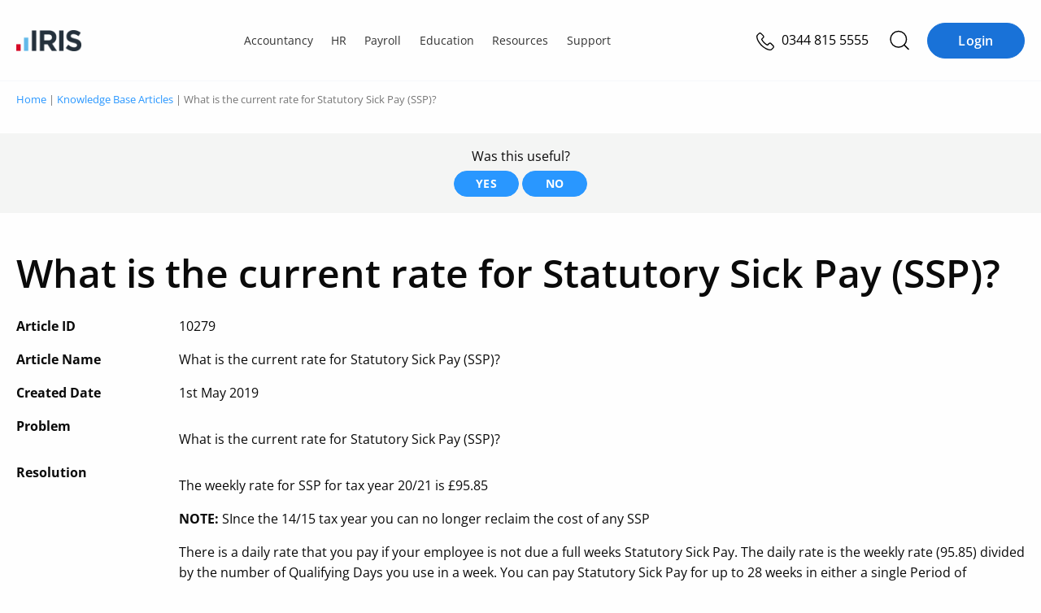

--- FILE ---
content_type: text/html; charset=UTF-8
request_url: https://www.iris.co.uk/support/knowledgebase/kb/10279/
body_size: 25479
content:
<!doctype html>
<html lang="en-GB" prefix="og: https://ogp.me/ns#">
<head>
    
    <meta charset="UTF-8">
    <meta http-equiv="content-type" content="text/html; charset=UTF-8">
    <meta name="viewport" content="width=device-width, initial-scale=1">
    <script id="cookie-law-info-gcm-var-js">
var _ckyGcm = {"status":true,"default_settings":[{"analytics":"denied","advertisement":"denied","functional":"denied","necessary":"granted","ad_user_data":"denied","ad_personalization":"denied","regions":"AT, BE, BG, HR, CY, CZ, DK, EE, FI, FR, DE, GR, HU, IE, IT, LV, LT, LU, MT, NL, PL, PT, RO, SK, SI, ES, SE, GB, CH, NO, IS, LI, CA-QC, BR, JP, KR, ZA"},{"analytics":"granted","advertisement":"granted","functional":"granted","necessary":"granted","ad_user_data":"granted","ad_personalization":"granted","regions":"US, CA-AB, CA-BC, CA-MB, CA-NB, CA-NL, CA-NS, CA-NT, CA-NU, CA-ON, CA-PE, CA-SK, CA-YT"},{"analytics":"granted","advertisement":"granted","functional":"granted","necessary":"granted","ad_user_data":"granted","ad_personalization":"granted","regions":""}],"wait_for_update":2000,"url_passthrough":true,"ads_data_redaction":false}</script>
<script id="cookie-law-info-gcm-js" type="text/javascript" src="https://iris.b-cdn.net/wp-content/plugins/cookie-law-info/lite/frontend/js/gcm.min.js"></script> <script id="cookieyes" type="text/javascript" src="https://cdn-cookieyes.com/client_data/35575278b55ea836f3028d27/script.js"></script>        <meta name="iris-gtm-scripts" content="" />

<!-- Search Engine Optimization by Rank Math PRO - https://rankmath.com/ -->
<title>What is the current rate for Statutory Sick Pay (SSP)? | Knowledge Base</title>
<meta name="description" content="Read the IRIS support article: What is the current rate for Statutory Sick Pay (SSP)?"/>
<meta name="robots" content="follow, index, max-snippet:-1, max-video-preview:-1, max-image-preview:large"/>
<link rel="canonical" href="https://www.iris.co.uk/support/knowledgebase/kb/10279/" />
<meta property="og:locale" content="en_GB" />
<meta property="og:type" content="article" />
<meta property="og:title" content="What is the current rate for Statutory Sick Pay (SSP)? | Knowledge Base" />
<meta property="og:description" content="Read the IRIS support article: What is the current rate for Statutory Sick Pay (SSP)?" />
<meta property="og:url" content="https://www.iris.co.uk/support/knowledgebase/kb/10279/" />
<meta property="og:site_name" content="IRIS" />
<meta property="article:tag" content="SSP" />
<meta property="article:tag" content="Statutory Sick Pay" />
<meta property="og:updated_time" content="2020-09-23T10:20:37+01:00" />
<meta name="twitter:card" content="summary_large_image" />
<meta name="twitter:title" content="What is the current rate for Statutory Sick Pay (SSP)? | Knowledge Base" />
<meta name="twitter:description" content="Read the IRIS support article: What is the current rate for Statutory Sick Pay (SSP)?" />
<meta name="twitter:site" content="@IRISSoftwareGrp" />
<meta name="twitter:creator" content="@IRISSoftwareGrp" />
<script type="application/ld+json" class="rank-math-schema-pro">{"@context":"https://schema.org","@graph":[{"@type":"BreadcrumbList","@id":"https://www.iris.co.uk/support/knowledgebase/kb/10279/#breadcrumb","itemListElement":[{"@type":"ListItem","position":"1","item":{"@id":"https://www.iris.co.uk","name":"Home"}},{"@type":"ListItem","position":"2","item":{"@id":"https://www.iris.co.uk/support/knowledgebase/","name":"Knowledge Base Articles"}},{"@type":"ListItem","position":"3","item":{"@id":"https://www.iris.co.uk/support/knowledgebase/kb/10279/","name":"What is the current rate for Statutory Sick Pay (SSP)?"}}]}]}</script>
<!-- /Rank Math WordPress SEO plugin -->

<link rel='dns-prefetch' href='//www.googletagmanager.com' />
<link rel='dns-prefetch' href='//kit.fontawesome.com' />
<link rel='dns-prefetch' href='//iris.b-cdn.net' />

<link href='https://iris.b-cdn.net' rel='preconnect' />
<link rel="alternate" type="application/rss+xml" title="IRIS &raquo; Feed" href="https://www.iris.co.uk/feed/" />
<link rel="alternate" type="application/rss+xml" title="IRIS &raquo; Comments Feed" href="https://www.iris.co.uk/comments/feed/" />
<link rel="alternate" type="text/calendar" title="IRIS &raquo; iCal Feed" href="https://www.iris.co.uk/events/?ical=1" />
<link rel="alternate" title="oEmbed (JSON)" type="application/json+oembed" href="https://www.iris.co.uk/wp-json/oembed/1.0/embed?url=https%3A%2F%2Fwww.iris.co.uk%2Fsupport%2Fknowledgebase%2Fkb%2F10279%2F" />
<link rel="alternate" title="oEmbed (XML)" type="text/xml+oembed" href="https://www.iris.co.uk/wp-json/oembed/1.0/embed?url=https%3A%2F%2Fwww.iris.co.uk%2Fsupport%2Fknowledgebase%2Fkb%2F10279%2F&#038;format=xml" />
<style id='wp-img-auto-sizes-contain-inline-css' type='text/css'>
img:is([sizes=auto i],[sizes^="auto," i]){contain-intrinsic-size:3000px 1500px}
/*# sourceURL=wp-img-auto-sizes-contain-inline-css */
</style>
<style id='wp-emoji-styles-inline-css' type='text/css'>

	img.wp-smiley, img.emoji {
		display: inline !important;
		border: none !important;
		box-shadow: none !important;
		height: 1em !important;
		width: 1em !important;
		margin: 0 0.07em !important;
		vertical-align: -0.1em !important;
		background: none !important;
		padding: 0 !important;
	}
/*# sourceURL=wp-emoji-styles-inline-css */
</style>
<style id='wp-block-library-inline-css' type='text/css'>
:root{--wp-block-synced-color:#7a00df;--wp-block-synced-color--rgb:122,0,223;--wp-bound-block-color:var(--wp-block-synced-color);--wp-editor-canvas-background:#ddd;--wp-admin-theme-color:#007cba;--wp-admin-theme-color--rgb:0,124,186;--wp-admin-theme-color-darker-10:#006ba1;--wp-admin-theme-color-darker-10--rgb:0,107,160.5;--wp-admin-theme-color-darker-20:#005a87;--wp-admin-theme-color-darker-20--rgb:0,90,135;--wp-admin-border-width-focus:2px}@media (min-resolution:192dpi){:root{--wp-admin-border-width-focus:1.5px}}.wp-element-button{cursor:pointer}:root .has-very-light-gray-background-color{background-color:#eee}:root .has-very-dark-gray-background-color{background-color:#313131}:root .has-very-light-gray-color{color:#eee}:root .has-very-dark-gray-color{color:#313131}:root .has-vivid-green-cyan-to-vivid-cyan-blue-gradient-background{background:linear-gradient(135deg,#00d084,#0693e3)}:root .has-purple-crush-gradient-background{background:linear-gradient(135deg,#34e2e4,#4721fb 50%,#ab1dfe)}:root .has-hazy-dawn-gradient-background{background:linear-gradient(135deg,#faaca8,#dad0ec)}:root .has-subdued-olive-gradient-background{background:linear-gradient(135deg,#fafae1,#67a671)}:root .has-atomic-cream-gradient-background{background:linear-gradient(135deg,#fdd79a,#004a59)}:root .has-nightshade-gradient-background{background:linear-gradient(135deg,#330968,#31cdcf)}:root .has-midnight-gradient-background{background:linear-gradient(135deg,#020381,#2874fc)}:root{--wp--preset--font-size--normal:16px;--wp--preset--font-size--huge:42px}.has-regular-font-size{font-size:1em}.has-larger-font-size{font-size:2.625em}.has-normal-font-size{font-size:var(--wp--preset--font-size--normal)}.has-huge-font-size{font-size:var(--wp--preset--font-size--huge)}.has-text-align-center{text-align:center}.has-text-align-left{text-align:left}.has-text-align-right{text-align:right}.has-fit-text{white-space:nowrap!important}#end-resizable-editor-section{display:none}.aligncenter{clear:both}.items-justified-left{justify-content:flex-start}.items-justified-center{justify-content:center}.items-justified-right{justify-content:flex-end}.items-justified-space-between{justify-content:space-between}.screen-reader-text{border:0;clip-path:inset(50%);height:1px;margin:-1px;overflow:hidden;padding:0;position:absolute;width:1px;word-wrap:normal!important}.screen-reader-text:focus{background-color:#ddd;clip-path:none;color:#444;display:block;font-size:1em;height:auto;left:5px;line-height:normal;padding:15px 23px 14px;text-decoration:none;top:5px;width:auto;z-index:100000}html :where(.has-border-color){border-style:solid}html :where([style*=border-top-color]){border-top-style:solid}html :where([style*=border-right-color]){border-right-style:solid}html :where([style*=border-bottom-color]){border-bottom-style:solid}html :where([style*=border-left-color]){border-left-style:solid}html :where([style*=border-width]){border-style:solid}html :where([style*=border-top-width]){border-top-style:solid}html :where([style*=border-right-width]){border-right-style:solid}html :where([style*=border-bottom-width]){border-bottom-style:solid}html :where([style*=border-left-width]){border-left-style:solid}html :where(img[class*=wp-image-]){height:auto;max-width:100%}:where(figure){margin:0 0 1em}html :where(.is-position-sticky){--wp-admin--admin-bar--position-offset:var(--wp-admin--admin-bar--height,0px)}@media screen and (max-width:600px){html :where(.is-position-sticky){--wp-admin--admin-bar--position-offset:0px}}

/*# sourceURL=wp-block-library-inline-css */
</style><link rel='stylesheet' id='wc-blocks-style-css' href='https://iris.b-cdn.net/wp-content/plugins/woocommerce/assets/client/blocks/wc-blocks.css?ver=wc-10.4.3' type='text/css' media='all' />

<style id='classic-theme-styles-inline-css' type='text/css'>
/*! This file is auto-generated */
.wp-block-button__link{color:#fff;background-color:#32373c;border-radius:9999px;box-shadow:none;text-decoration:none;padding:calc(.667em + 2px) calc(1.333em + 2px);font-size:1.125em}.wp-block-file__button{background:#32373c;color:#fff;text-decoration:none}
/*# sourceURL=/wp-includes/css/classic-themes.min.css */
</style>
<link rel='stylesheet' id='iris-blocks-global-css' href='https://www.iris.co.uk/wp-content/plugins/iris-blocks/build/theme/global-iris-uk.css?ver=1769174970' type='text/css' media='all' />
<style id='global-stylesheet-inline-css' type='text/css'>
:root{--wp--preset--aspect-ratio--square: 1;--wp--preset--aspect-ratio--4-3: 4/3;--wp--preset--aspect-ratio--3-4: 3/4;--wp--preset--aspect-ratio--3-2: 3/2;--wp--preset--aspect-ratio--2-3: 2/3;--wp--preset--aspect-ratio--16-9: 16/9;--wp--preset--aspect-ratio--9-16: 9/16;--wp--preset--color--black: #000000;--wp--preset--color--cyan-bluish-gray: #abb8c3;--wp--preset--color--white: #ffffff;--wp--preset--color--pale-pink: #f78da7;--wp--preset--color--vivid-red: #cf2e2e;--wp--preset--color--luminous-vivid-orange: #ff6900;--wp--preset--color--luminous-vivid-amber: #fcb900;--wp--preset--color--light-green-cyan: #7bdcb5;--wp--preset--color--vivid-green-cyan: #00d084;--wp--preset--color--pale-cyan-blue: #8ed1fc;--wp--preset--color--vivid-cyan-blue: #0693e3;--wp--preset--color--vivid-purple: #9b51e0;--wp--preset--color--colour-neutral-iris-light-2: #FAFCFE;--wp--preset--color--colour-neutral-iris-light-5: #F3F8FD;--wp--preset--gradient--vivid-cyan-blue-to-vivid-purple: linear-gradient(135deg,rgb(6,147,227) 0%,rgb(155,81,224) 100%);--wp--preset--gradient--light-green-cyan-to-vivid-green-cyan: linear-gradient(135deg,rgb(122,220,180) 0%,rgb(0,208,130) 100%);--wp--preset--gradient--luminous-vivid-amber-to-luminous-vivid-orange: linear-gradient(135deg,rgb(252,185,0) 0%,rgb(255,105,0) 100%);--wp--preset--gradient--luminous-vivid-orange-to-vivid-red: linear-gradient(135deg,rgb(255,105,0) 0%,rgb(207,46,46) 100%);--wp--preset--gradient--very-light-gray-to-cyan-bluish-gray: linear-gradient(135deg,rgb(238,238,238) 0%,rgb(169,184,195) 100%);--wp--preset--gradient--cool-to-warm-spectrum: linear-gradient(135deg,rgb(74,234,220) 0%,rgb(151,120,209) 20%,rgb(207,42,186) 40%,rgb(238,44,130) 60%,rgb(251,105,98) 80%,rgb(254,248,76) 100%);--wp--preset--gradient--blush-light-purple: linear-gradient(135deg,rgb(255,206,236) 0%,rgb(152,150,240) 100%);--wp--preset--gradient--blush-bordeaux: linear-gradient(135deg,rgb(254,205,165) 0%,rgb(254,45,45) 50%,rgb(107,0,62) 100%);--wp--preset--gradient--luminous-dusk: linear-gradient(135deg,rgb(255,203,112) 0%,rgb(199,81,192) 50%,rgb(65,88,208) 100%);--wp--preset--gradient--pale-ocean: linear-gradient(135deg,rgb(255,245,203) 0%,rgb(182,227,212) 50%,rgb(51,167,181) 100%);--wp--preset--gradient--electric-grass: linear-gradient(135deg,rgb(202,248,128) 0%,rgb(113,206,126) 100%);--wp--preset--gradient--midnight: linear-gradient(135deg,rgb(2,3,129) 0%,rgb(40,116,252) 100%);--wp--preset--font-size--small: 13px;--wp--preset--font-size--medium: 20px;--wp--preset--font-size--large: 36px;--wp--preset--font-size--x-large: 42px;--wp--preset--spacing--20: 0.44rem;--wp--preset--spacing--30: 0.67rem;--wp--preset--spacing--40: 1rem;--wp--preset--spacing--50: 1.5rem;--wp--preset--spacing--60: 2.25rem;--wp--preset--spacing--70: 3.38rem;--wp--preset--spacing--80: 5.06rem;--wp--preset--shadow--natural: 6px 6px 9px rgba(0, 0, 0, 0.2);--wp--preset--shadow--deep: 12px 12px 50px rgba(0, 0, 0, 0.4);--wp--preset--shadow--sharp: 6px 6px 0px rgba(0, 0, 0, 0.2);--wp--preset--shadow--outlined: 6px 6px 0px -3px rgb(255, 255, 255), 6px 6px rgb(0, 0, 0);--wp--preset--shadow--crisp: 6px 6px 0px rgb(0, 0, 0);}:where(.is-layout-flex){gap: 0.5em;}:where(.is-layout-grid){gap: 0.5em;}body .is-layout-flex{display: flex;}.is-layout-flex{flex-wrap: wrap;align-items: center;}.is-layout-flex > :is(*, div){margin: 0;}body .is-layout-grid{display: grid;}.is-layout-grid > :is(*, div){margin: 0;}:where(.wp-block-columns.is-layout-flex){gap: 2em;}:where(.wp-block-columns.is-layout-grid){gap: 2em;}:where(.wp-block-post-template.is-layout-flex){gap: 1.25em;}:where(.wp-block-post-template.is-layout-grid){gap: 1.25em;}.has-black-color{color: var(--wp--preset--color--black) !important;}.has-cyan-bluish-gray-color{color: var(--wp--preset--color--cyan-bluish-gray) !important;}.has-white-color{color: var(--wp--preset--color--white) !important;}.has-pale-pink-color{color: var(--wp--preset--color--pale-pink) !important;}.has-vivid-red-color{color: var(--wp--preset--color--vivid-red) !important;}.has-luminous-vivid-orange-color{color: var(--wp--preset--color--luminous-vivid-orange) !important;}.has-luminous-vivid-amber-color{color: var(--wp--preset--color--luminous-vivid-amber) !important;}.has-light-green-cyan-color{color: var(--wp--preset--color--light-green-cyan) !important;}.has-vivid-green-cyan-color{color: var(--wp--preset--color--vivid-green-cyan) !important;}.has-pale-cyan-blue-color{color: var(--wp--preset--color--pale-cyan-blue) !important;}.has-vivid-cyan-blue-color{color: var(--wp--preset--color--vivid-cyan-blue) !important;}.has-vivid-purple-color{color: var(--wp--preset--color--vivid-purple) !important;}.has-black-background-color{background-color: var(--wp--preset--color--black) !important;}.has-cyan-bluish-gray-background-color{background-color: var(--wp--preset--color--cyan-bluish-gray) !important;}.has-white-background-color{background-color: var(--wp--preset--color--white) !important;}.has-pale-pink-background-color{background-color: var(--wp--preset--color--pale-pink) !important;}.has-vivid-red-background-color{background-color: var(--wp--preset--color--vivid-red) !important;}.has-luminous-vivid-orange-background-color{background-color: var(--wp--preset--color--luminous-vivid-orange) !important;}.has-luminous-vivid-amber-background-color{background-color: var(--wp--preset--color--luminous-vivid-amber) !important;}.has-light-green-cyan-background-color{background-color: var(--wp--preset--color--light-green-cyan) !important;}.has-vivid-green-cyan-background-color{background-color: var(--wp--preset--color--vivid-green-cyan) !important;}.has-pale-cyan-blue-background-color{background-color: var(--wp--preset--color--pale-cyan-blue) !important;}.has-vivid-cyan-blue-background-color{background-color: var(--wp--preset--color--vivid-cyan-blue) !important;}.has-vivid-purple-background-color{background-color: var(--wp--preset--color--vivid-purple) !important;}.has-black-border-color{border-color: var(--wp--preset--color--black) !important;}.has-cyan-bluish-gray-border-color{border-color: var(--wp--preset--color--cyan-bluish-gray) !important;}.has-white-border-color{border-color: var(--wp--preset--color--white) !important;}.has-pale-pink-border-color{border-color: var(--wp--preset--color--pale-pink) !important;}.has-vivid-red-border-color{border-color: var(--wp--preset--color--vivid-red) !important;}.has-luminous-vivid-orange-border-color{border-color: var(--wp--preset--color--luminous-vivid-orange) !important;}.has-luminous-vivid-amber-border-color{border-color: var(--wp--preset--color--luminous-vivid-amber) !important;}.has-light-green-cyan-border-color{border-color: var(--wp--preset--color--light-green-cyan) !important;}.has-vivid-green-cyan-border-color{border-color: var(--wp--preset--color--vivid-green-cyan) !important;}.has-pale-cyan-blue-border-color{border-color: var(--wp--preset--color--pale-cyan-blue) !important;}.has-vivid-cyan-blue-border-color{border-color: var(--wp--preset--color--vivid-cyan-blue) !important;}.has-vivid-purple-border-color{border-color: var(--wp--preset--color--vivid-purple) !important;}.has-vivid-cyan-blue-to-vivid-purple-gradient-background{background: var(--wp--preset--gradient--vivid-cyan-blue-to-vivid-purple) !important;}.has-light-green-cyan-to-vivid-green-cyan-gradient-background{background: var(--wp--preset--gradient--light-green-cyan-to-vivid-green-cyan) !important;}.has-luminous-vivid-amber-to-luminous-vivid-orange-gradient-background{background: var(--wp--preset--gradient--luminous-vivid-amber-to-luminous-vivid-orange) !important;}.has-luminous-vivid-orange-to-vivid-red-gradient-background{background: var(--wp--preset--gradient--luminous-vivid-orange-to-vivid-red) !important;}.has-very-light-gray-to-cyan-bluish-gray-gradient-background{background: var(--wp--preset--gradient--very-light-gray-to-cyan-bluish-gray) !important;}.has-cool-to-warm-spectrum-gradient-background{background: var(--wp--preset--gradient--cool-to-warm-spectrum) !important;}.has-blush-light-purple-gradient-background{background: var(--wp--preset--gradient--blush-light-purple) !important;}.has-blush-bordeaux-gradient-background{background: var(--wp--preset--gradient--blush-bordeaux) !important;}.has-luminous-dusk-gradient-background{background: var(--wp--preset--gradient--luminous-dusk) !important;}.has-pale-ocean-gradient-background{background: var(--wp--preset--gradient--pale-ocean) !important;}.has-electric-grass-gradient-background{background: var(--wp--preset--gradient--electric-grass) !important;}.has-midnight-gradient-background{background: var(--wp--preset--gradient--midnight) !important;}.has-small-font-size{font-size: var(--wp--preset--font-size--small) !important;}.has-medium-font-size{font-size: var(--wp--preset--font-size--medium) !important;}.has-large-font-size{font-size: var(--wp--preset--font-size--large) !important;}.has-x-large-font-size{font-size: var(--wp--preset--font-size--x-large) !important;}
/*# sourceURL=global-stylesheet-inline-css */
</style>
<style id='woocommerce-inline-inline-css' type='text/css'>
.woocommerce form .form-row .required { visibility: visible; }
/*# sourceURL=woocommerce-inline-inline-css */
</style>
<link rel='stylesheet' id='core-style-css' href='https://iris.b-cdn.net/wp-content/themes/iris/build/assets/core-duzYXi_u.css' type='text/css' media='all' />
<link rel='stylesheet' id='knowledgebase-style-css' href='https://iris.b-cdn.net/wp-content/themes/iris/build/assets/knowledgebase-h5JzVkfr.css' type='text/css' media='all' />
<script type="text/javascript" id="woocommerce-google-analytics-integration-gtag-js-after">
/* <![CDATA[ */
/* Google Analytics for WooCommerce (gtag.js) */
					window.dataLayer = window.dataLayer || [];
					function gtag(){dataLayer.push(arguments);}
					// Set up default consent state.
					for ( const mode of [{"analytics_storage":"denied","ad_storage":"denied","ad_user_data":"denied","ad_personalization":"denied","region":["AT","BE","BG","HR","CY","CZ","DK","EE","FI","FR","DE","GR","HU","IS","IE","IT","LV","LI","LT","LU","MT","NL","NO","PL","PT","RO","SK","SI","ES","SE","GB","CH"]}] || [] ) {
						gtag( "consent", "default", { "wait_for_update": 500, ...mode } );
					}
					gtag("js", new Date());
					gtag("set", "developer_id.dOGY3NW", true);
					gtag("config", "G-Z469CPP61C", {"track_404":true,"allow_google_signals":true,"logged_in":false,"linker":{"domains":[],"allow_incoming":false},"custom_map":{"dimension1":"logged_in"}});
//# sourceURL=woocommerce-google-analytics-integration-gtag-js-after
/* ]]> */
</script>
<script type="text/javascript" src="https://iris.b-cdn.net/wp-includes/js/jquery/jquery.min.js?ver=3.7.1" id="jquery-core-js"></script>
<script type="text/javascript" src="https://kit.fontawesome.com/af70d03f44.js" id="font-awesome-kit-js" async="async" data-wp-strategy="async"></script>
<script type="module" src="https://iris.b-cdn.net/wp-content/themes/iris/build/assets/style-BPYvQYgd.js" id="style-js-js"></script><link rel="https://api.w.org/" href="https://www.iris.co.uk/wp-json/" /><link rel="alternate" title="JSON" type="application/json" href="https://www.iris.co.uk/wp-json/wp/v2/knowledge-base/24344" /><link rel="EditURI" type="application/rsd+xml" title="RSD" href="https://www.iris.co.uk/xmlrpc.php?rsd" />
<link rel='shortlink' href='https://www.iris.co.uk/?p=24344' />
		<script type="text/javascript">
			var _statcounter = _statcounter || [];
			_statcounter.push({"tags": {"author": "Susan.Rigby"}});
		</script>
		<meta name="tec-api-version" content="v1"><meta name="tec-api-origin" content="https://www.iris.co.uk"><link rel="alternate" href="https://www.iris.co.uk/wp-json/tribe/events/v1/" />	<noscript><style>.woocommerce-product-gallery{ opacity: 1 !important; }</style></noscript>
	<link rel="icon" href="https://iris.b-cdn.net/wp-content/uploads/2019/03/favicon.ico" sizes="32x32" />
<link rel="icon" href="https://iris.b-cdn.net/wp-content/uploads/2019/03/favicon.ico" sizes="192x192" />
<link rel="apple-touch-icon" href="https://iris.b-cdn.net/wp-content/uploads/2019/03/favicon.ico" />
<meta name="msapplication-TileImage" content="https://iris.b-cdn.net/wp-content/uploads/2019/03/favicon.ico" />
		<style type="text/css" id="wp-custom-css">
			.post-type-archive-knowledge-base .hero.knowledge-base h1,  .post-type-archive-knowledge-base .hero.knowledge-base p{
	color: #ffffff;
}

.post-type-archive-knowledge-base .hero.knowledge-base{
	box-shadow: inset 0 0 0 1000px rgba(0,0,0,.4);
}

.search-results #post-205875{
	 display: none;
}

/*Change color of Accountancy Solutions Tool previous button*/
.postid-215736 .btn--secondary {
	  background: #21808d;
    color: #ffffff;
}

.postid-200933 .iris-leader__contact-item:nth-child(1), .postid-200933 .iris-leader__contact-item:nth-child(2), .postid-9922 .iris-leader__contact-item:nth-child(2){
	display: none;
}		</style>
		<noscript><style id="rocket-lazyload-nojs-css">.rll-youtube-player, [data-lazy-src]{display:none !important;}</style></noscript>    <!-- Start of head tag -->
    <script type="text/javascript" src="https://try.abtasty.com/43971904f826445d8fa32587fe31d55d.js"></script>

    <!--Preconnect and DNS-Prefetch to improve page load time-->
    <link rel="preload" as="script" href="https://go.iris.co.uk/js/forms2/js/forms2.min.js">
    <!--/Preconnect and DNS-Prefetch-->

    <!-- Google Tag Manager -->
    <script>
        (function(w, d, s, l, i) {
            w[l] = w[l] || [];
            w[l].push({
                'gtm.start': new Date().getTime(),
                event: 'gtm.js'
            });
            var f = d.getElementsByTagName(s)[0],
                j = d.createElement(s),
                dl = l != 'dataLayer' ? '&l=' + l : '';
            j.async = true;
            j.src =
                'https://www.googletagmanager.com/gtm.js?id=' + i + dl;
            f.parentNode.insertBefore(j, f);
        })(window, document, 'script', 'dataLayer', 'GTM-MJMCSGQ');
    </script>
    <!-- End Google Tag Manager -->    <script type="text/javascript">
        if(typeof _hsq !== 'undefined') _hsq.push(['doNotTrack']);
    </script>
        <meta name="cf-2fa-verify" content="c7ce384650774d7">
    <!-- End of head tag -->
    <meta name="generator" content="WP Rocket 3.20.2" data-wpr-features="wpr_minify_js wpr_lazyload_images wpr_lazyload_iframes wpr_cdn wpr_preload_links wpr_desktop" /></head>
<body class="wp-singular knowledge-base-template-default single single-knowledge-base postid-24344 wp-theme-iris theme-iris woocommerce-no-js tribe-no-js woocommerce-active knowledge-base light-theme">
<!-- Start of body tag -->

    <!-- Google Tag Manager (noscript) -->
    <noscript><iframe src="https://www.googletagmanager.com/ns.html?id=GTM-MJMCSGQ"
    height="0" width="0" style="display:none;visibility:hidden"></iframe></noscript>
    <!-- End Google Tag Manager (noscript) -->
    <div data-rocket-location-hash="2e534a410933e94bb5150a72e82b8f57" class="overlay"></div>
<div id="header">
  <div class="section header-bar">
  <div class="row">
    <div class="logo">
              <a href="https://www.iris.co.uk/"><img width="158" height="50" src="data:image/svg+xml,%3Csvg%20xmlns='http://www.w3.org/2000/svg'%20viewBox='0%200%20158%2050'%3E%3C/svg%3E" class="attachment-160x50 size-160x50" alt="IRIS logo - transparent background" decoding="async" data-lazy-srcset="https://iris.b-cdn.net/wp-content/uploads/2021/05/IRIS-logo-190x60.png 190w, https://iris.b-cdn.net/wp-content/uploads/2021/05/IRIS-logo-640x200.png 640w, https://iris.b-cdn.net/wp-content/uploads/2021/05/IRIS-logo-300x94.png 300w, https://iris.b-cdn.net/wp-content/uploads/2021/05/IRIS-logo-1024x321.png 1024w, https://iris.b-cdn.net/wp-content/uploads/2021/05/IRIS-logo-768x240.png 768w, https://iris.b-cdn.net/wp-content/uploads/2021/05/IRIS-logo-860x269.png 860w, https://iris.b-cdn.net/wp-content/uploads/2021/05/IRIS-logo-420x131.png 420w, https://iris.b-cdn.net/wp-content/uploads/2021/05/IRIS-logo-100x31.png 100w, https://iris.b-cdn.net/wp-content/uploads/2021/05/IRIS-logo-738x231.png 738w, https://iris.b-cdn.net/wp-content/uploads/2021/05/IRIS-logo-600x188.png 600w, https://iris.b-cdn.net/wp-content/uploads/2021/05/IRIS-logo-288x90.png 288w, https://iris.b-cdn.net/wp-content/uploads/2021/05/IRIS-logo.png 1476w" data-lazy-sizes="(max-width: 158px) 100vw, 158px" data-lazy-src="https://iris.b-cdn.net/wp-content/uploads/2021/05/IRIS-logo-190x60.png" /><noscript><img width="158" height="50" src="https://iris.b-cdn.net/wp-content/uploads/2021/05/IRIS-logo-190x60.png" class="attachment-160x50 size-160x50" alt="IRIS logo - transparent background" decoding="async" srcset="https://iris.b-cdn.net/wp-content/uploads/2021/05/IRIS-logo-190x60.png 190w, https://iris.b-cdn.net/wp-content/uploads/2021/05/IRIS-logo-640x200.png 640w, https://iris.b-cdn.net/wp-content/uploads/2021/05/IRIS-logo-300x94.png 300w, https://iris.b-cdn.net/wp-content/uploads/2021/05/IRIS-logo-1024x321.png 1024w, https://iris.b-cdn.net/wp-content/uploads/2021/05/IRIS-logo-768x240.png 768w, https://iris.b-cdn.net/wp-content/uploads/2021/05/IRIS-logo-860x269.png 860w, https://iris.b-cdn.net/wp-content/uploads/2021/05/IRIS-logo-420x131.png 420w, https://iris.b-cdn.net/wp-content/uploads/2021/05/IRIS-logo-100x31.png 100w, https://iris.b-cdn.net/wp-content/uploads/2021/05/IRIS-logo-738x231.png 738w, https://iris.b-cdn.net/wp-content/uploads/2021/05/IRIS-logo-600x188.png 600w, https://iris.b-cdn.net/wp-content/uploads/2021/05/IRIS-logo-288x90.png 288w, https://iris.b-cdn.net/wp-content/uploads/2021/05/IRIS-logo.png 1476w" sizes="(max-width: 158px) 100vw, 158px" /></noscript></a>
          </div>
    <div class="iris-nav__container">
    <ul id="iris-nav-root" class="iris-nav"><li class=' menu-item menu-item-type-post_type menu-item-object-page menu-item-has-children level-0'><a href="https://www.iris.co.uk/accountancy/" class="iris-nav__item" data-module-type="navigation" data-module-name="topnav"><span class="iris-nav__item__text">Accountancy</span></a><div class="iris-nav__segment__container" data-level-id="8b78a1bd-20b1-4b08-9b5b-333e669da706"><ul id="iris-nav__segment" class="iris-nav__segment"><li class='iris-nav__column menu-item menu-item-type-custom menu-item-object-custom menu-item-has-children level-1'><a href="https://www.iris.co.uk/accountancy/software/" class="iris-nav__item" data-module-type="navigation" data-module-name="topnav"><span class="iris-nav__item__text">Software</span></a><ul class="sub-menu level-1" data-level-id="010c7291-6085-4fa8-a111-295bb52ea202"><li class=' menu-item menu-item-type-post_type menu-item-object-products level-2'><a href="https://www.iris.co.uk/products/iris-elements/" class="iris-nav__item" data-module-type="navigation" data-module-name="topnav"><span class="iris-nav__item__text">IRIS Elements</span><span class="iris-nav__item__description">Integrated cloud accountancy, one client list</span></a></li><li class=' menu-item menu-item-type-post_type menu-item-object-products level-2'><a href="https://www.iris.co.uk/products/iris-accountancy-suite/" class="iris-nav__item" data-module-type="navigation" data-module-name="topnav"><span class="iris-nav__item__text">IRIS Accountancy Suite</span><span class="iris-nav__item__description">Integrated accounting software for accountants and bookkeepers</span></a></li><li class=' menu-item menu-item-type-post_type menu-item-object-products level-2'><a href="https://www.iris.co.uk/products/iris-practice-engine/" class="iris-nav__item" data-module-type="navigation" data-module-name="topnav"><span class="iris-nav__item__text">IRIS Practice Engine</span><span class="iris-nav__item__description">Customisable corporate performance management software</span></a></li><li class=' menu-item menu-item-type-post_type menu-item-object-products level-2'><a href="https://www.iris.co.uk/products/iris-innervision/" class="iris-nav__item" data-module-type="navigation" data-module-name="topnav"><span class="iris-nav__item__text">IRIS Innervision</span><span class="iris-nav__item__description">Lease accounting software and portfolio management services</span></a></li><li class=' menu-item menu-item-type-post_type menu-item-object-products level-2'><a href="https://www.iris.co.uk/products/iris-kashflow-bookkeeping/" class="iris-nav__item" data-module-type="navigation" data-module-name="topnav"><span class="iris-nav__item__text">IRIS KashFlow Bookkeeping</span><span class="iris-nav__item__description">Cloud bookkeeping software with payments provision</span></a></li><li class='is--highlighted menu-item menu-item-type-custom menu-item-object-custom level-2'><a href="/all-products/?product-type=software&amp;product-industry=accountancy" class="iris-nav__item" data-module-type="navigation" data-module-name="topnav"><span class="iris-nav__item__text">All Accountancy Software</span></a></li></ul></li><li class='iris-nav__column menu-item menu-item-type-custom menu-item-object-custom menu-item-has-children level-1'><a href="https://www.iris.co.uk/accountancy/services/" class="iris-nav__item" data-module-type="navigation" data-module-name="topnav"><span class="iris-nav__item__text">Services</span></a><ul class="sub-menu level-1" data-level-id="efcb4b63-b40b-4a73-9849-25db87ed75f0"><li class=' menu-item menu-item-type-post_type menu-item-object-products level-2'><a href="https://www.iris.co.uk/products/iris-hosting/" class="iris-nav__item" data-module-type="navigation" data-module-name="topnav"><span class="iris-nav__item__text">IRIS Hosting</span><span class="iris-nav__item__description">Hosted cloud accounting services for under 5 users</span></a></li><li class=' menu-item menu-item-type-post_type menu-item-object-products level-2'><a href="https://www.iris.co.uk/products/iris-anywhere/" class="iris-nav__item" data-module-type="navigation" data-module-name="topnav"><span class="iris-nav__item__text">IRIS Anywhere</span><span class="iris-nav__item__description">Hosted desktop services for accountants. Serves 5+ users</span></a></li><li class=' menu-item menu-item-type-post_type menu-item-object-products level-2'><a href="https://www.iris.co.uk/products/iris-outsourcing/" class="iris-nav__item" data-module-type="navigation" data-module-name="topnav"><span class="iris-nav__item__text">IRIS Outsourcing</span><span class="iris-nav__item__description">Outsourcing for bookkeeping, accounting, and payroll</span></a></li><li class=' menu-item menu-item-type-custom menu-item-object-custom level-2'><a href="/products/iris-outsourcing/audit-outsourcing/" class="iris-nav__item" data-module-type="navigation" data-module-name="topnav"><span class="iris-nav__item__text">IRIS Audit Outsourcing</span><span class="iris-nav__item__description">Outsourced accounting services for auditing</span></a></li><li class=' menu-item menu-item-type-post_type menu-item-object-products level-2'><a href="https://www.iris.co.uk/products/iris-webportal/" class="iris-nav__item" data-module-type="navigation" data-module-name="topnav"><span class="iris-nav__item__text">IRIS WebPortal</span><span class="iris-nav__item__description">Website building platform for accountants</span></a></li><li class='is--highlighted menu-item menu-item-type-custom menu-item-object-custom level-2'><a href="/all-products/?product-industry=accountancy&amp;product-type=services" class="iris-nav__item" data-module-type="navigation" data-module-name="topnav"><span class="iris-nav__item__text">All Accountancy Services</span></a></li></ul></li><li class='iris-nav__column menu-item menu-item-type-custom menu-item-object-custom menu-item-has-children level-1'><span href="#" class="iris-nav__item" data-module-type="navigation" data-module-name="topnav"><span class="iris-nav__item__text">Explore</span></span><ul class="sub-menu level-1" data-level-id="5171817d-5e1f-4090-8978-34cf14f33583"><li class=' menu-item menu-item-type-custom menu-item-object-custom level-2'><a href="https://www.iris.co.uk/accountancy/software/making-tax-digital-mtd/" class="iris-nav__item" data-module-type="navigation" data-module-name="topnav"><span class="iris-nav__item__text">Making Tax Digital (MTD)</span></a></li><li class=' menu-item menu-item-type-custom menu-item-object-custom level-2'><a href="/business-size/small-to-medium-businesses/" class="iris-nav__item" data-module-type="navigation" data-module-name="topnav"><span class="iris-nav__item__text">Small/Medium Businesses</span></a></li><li class=' menu-item menu-item-type-custom menu-item-object-custom level-2'><a href="/business-size/large-organisations/" class="iris-nav__item" data-module-type="navigation" data-module-name="topnav"><span class="iris-nav__item__text">Large Businesses</span></a></li><li class=' menu-item menu-item-type-post_type menu-item-object-page level-2'><a href="https://www.iris.co.uk/industry/" class="iris-nav__item" data-module-type="navigation" data-module-name="topnav"><span class="iris-nav__item__text">More Industries</span></a></li></ul></li></ul></div></li></li><li class=' menu-item menu-item-type-post_type menu-item-object-page menu-item-has-children level-0'><a href="https://www.iris.co.uk/hr/" class="iris-nav__item" data-module-type="navigation" data-module-name="topnav"><span class="iris-nav__item__text">HR</span></a><div class="iris-nav__segment__container" data-level-id="700f47d0-365c-4f24-b577-b70902906efc"><ul id="iris-nav__segment" class="iris-nav__segment"><li class='iris-nav__column menu-item menu-item-type-custom menu-item-object-custom menu-item-has-children level-1'><a href="https://www.iris.co.uk/hr/software/" class="iris-nav__item" data-module-type="navigation" data-module-name="topnav"><span class="iris-nav__item__text">Software</span></a><ul class="sub-menu level-1" data-level-id="71d2b6ae-ab93-4654-b2d7-c500930a3cfc"><li class=' menu-item menu-item-type-post_type menu-item-object-products level-2'><a href="https://www.iris.co.uk/products/iris-cascade/" class="iris-nav__item" data-module-type="navigation" data-module-name="topnav"><span class="iris-nav__item__text">IRIS Cascade</span><span class="iris-nav__item__description">All-in-one cloud HR system for employee management</span></a></li><li class=' menu-item menu-item-type-post_type menu-item-object-products level-2'><a href="https://www.iris.co.uk/products/staffology-hr/" class="iris-nav__item" data-module-type="navigation" data-module-name="topnav"><span class="iris-nav__item__text">Staffology HR</span><span class="iris-nav__item__description">Out-of-the-box, integrated HR software</span></a></li><li class=' menu-item menu-item-type-post_type menu-item-object-products level-2'><a href="https://www.iris.co.uk/products/iris-recruitment/" class="iris-nav__item" data-module-type="navigation" data-module-name="topnav"><span class="iris-nav__item__text">IRIS Recruitment</span><span class="iris-nav__item__description">Applicant Tracking Software (ATS) for recruitment processes</span></a></li><li class=' menu-item menu-item-type-custom menu-item-object-custom level-2'><a href="/education/school-management-suite/every-hr/" class="iris-nav__item" data-module-type="navigation" data-module-name="topnav"><span class="iris-nav__item__text">Every HR by IRIS</span><span class="iris-nav__item__description">Cloud-based HR software for Schools &#038; Trusts</span></a></li><li class='is--highlighted menu-item menu-item-type-custom menu-item-object-custom level-2'><a href="/all-products/?product-industry=hr&amp;product-type=software" class="iris-nav__item" data-module-type="navigation" data-module-name="topnav"><span class="iris-nav__item__text">All HR software</span></a></li></ul></li><li class='iris-nav__column menu-item menu-item-type-custom menu-item-object-custom menu-item-has-children level-1'><a href="https://www.iris.co.uk/hr/services/" class="iris-nav__item" data-module-type="navigation" data-module-name="topnav"><span class="iris-nav__item__text">Services</span></a><ul class="sub-menu level-1" data-level-id="8c04c2c2-3c40-4e85-b7ff-d589dd31d877"><li class=' menu-item menu-item-type-post_type menu-item-object-products level-2'><a href="https://www.iris.co.uk/products/iris-recruitment-services/" class="iris-nav__item" data-module-type="navigation" data-module-name="topnav"><span class="iris-nav__item__text">IRIS Recruitment Services</span><span class="iris-nav__item__description">Recruitment management service for all businesses</span></a></li><li class=' menu-item menu-item-type-post_type menu-item-object-products level-2'><a href="https://www.iris.co.uk/products/iris-hr-consulting/" class="iris-nav__item" data-module-type="navigation" data-module-name="topnav"><span class="iris-nav__item__text">IRIS HR Consulting</span><span class="iris-nav__item__description">Global HR consulting services</span></a></li><li class='is--highlighted menu-item menu-item-type-custom menu-item-object-custom level-2'><a href="/all-products/?product-industry=hr&amp;product-type=services" class="iris-nav__item" data-module-type="navigation" data-module-name="topnav"><span class="iris-nav__item__text">All HR services</span></a></li></ul></li><li class='iris-nav__column menu-item menu-item-type-custom menu-item-object-custom menu-item-has-children level-1'><span href="#" class="iris-nav__item" data-module-type="navigation" data-module-name="topnav"><span class="iris-nav__item__text">Explore</span></span><ul class="sub-menu level-1" data-level-id="d868c9cb-1a42-4f62-859b-4b7b30d8264f"><li class=' menu-item menu-item-type-post_type menu-item-object-page level-2'><a href="https://www.iris.co.uk/hr/iris-hr-marketplace/" class="iris-nav__item" data-module-type="navigation" data-module-name="topnav"><span class="iris-nav__item__text">HR Marketplace</span></a></li><li class=' menu-item menu-item-type-custom menu-item-object-custom level-2'><a href="/business-size/small-to-medium-businesses/" class="iris-nav__item" data-module-type="navigation" data-module-name="topnav"><span class="iris-nav__item__text">Small/Medium Businesses</span></a></li><li class=' menu-item menu-item-type-custom menu-item-object-custom level-2'><a href="/business-size/large-organisations/" class="iris-nav__item" data-module-type="navigation" data-module-name="topnav"><span class="iris-nav__item__text">Large Businesses</span></a></li><li class=' menu-item menu-item-type-custom menu-item-object-custom level-2'><a href="/education/school-management-suite/every-hr/" class="iris-nav__item" data-module-type="navigation" data-module-name="topnav"><span class="iris-nav__item__text">Schools and Trusts</span></a></li><li class=' menu-item menu-item-type-custom menu-item-object-custom level-2'><a href="/solutions/industry/legal/" class="iris-nav__item" data-module-type="navigation" data-module-name="topnav"><span class="iris-nav__item__text">Legal</span></a></li><li class=' menu-item menu-item-type-post_type menu-item-object-page level-2'><a href="https://www.iris.co.uk/industry/" class="iris-nav__item" data-module-type="navigation" data-module-name="topnav"><span class="iris-nav__item__text">More Industries</span></a></li></ul></li></ul></div></li></li><li class=' menu-item menu-item-type-post_type menu-item-object-page menu-item-has-children level-0'><a href="https://www.iris.co.uk/payroll/" class="iris-nav__item" data-module-type="navigation" data-module-name="topnav"><span class="iris-nav__item__text">Payroll</span></a><div class="iris-nav__segment__container" data-level-id="34eda9a0-530c-4c65-aeaa-3f265a39157c"><ul id="iris-nav__segment" class="iris-nav__segment"><li class='iris-nav__column menu-item menu-item-type-custom menu-item-object-custom menu-item-has-children level-1'><a href="https://www.iris.co.uk/payroll/software/" class="iris-nav__item" data-module-type="navigation" data-module-name="topnav"><span class="iris-nav__item__text">Software</span></a><ul class="sub-menu level-1" data-level-id="485f49e1-def2-478c-9d54-0e056be48cea"><li class=' menu-item menu-item-type-post_type menu-item-object-products level-2'><a href="https://www.iris.co.uk/products/staffology-payroll/" class="iris-nav__item" data-module-type="navigation" data-module-name="topnav"><span class="iris-nav__item__text">Staffology Payroll</span><span class="iris-nav__item__description">Cloud-based payroll software for UK businesses</span></a></li><li class=' menu-item menu-item-type-custom menu-item-object-custom level-2'><a href="/products/staffology-bureau/" class="iris-nav__item" data-module-type="navigation" data-module-name="topnav"><span class="iris-nav__item__text">Staffology Bureau</span><span class="iris-nav__item__description">Cloud payroll bureau software for payroll providers</span></a></li><li class=' menu-item menu-item-type-custom menu-item-object-custom level-2'><a href="/education/payroll-pensions/every-payroll/" class="iris-nav__item" data-module-type="navigation" data-module-name="topnav"><span class="iris-nav__item__text">Every Payroll</span><span class="iris-nav__item__description">Cloud payroll software for Schools and Trusts</span></a></li><li class=' menu-item menu-item-type-post_type menu-item-object-products level-2'><a href="https://www.iris.co.uk/products/iris-gp-payroll/" class="iris-nav__item" data-module-type="navigation" data-module-name="topnav"><span class="iris-nav__item__text">IRIS GP Payroll</span><span class="iris-nav__item__description">Healthcare payroll software for GPs</span></a></li><li class=' menu-item menu-item-type-post_type menu-item-object-products level-2'><a href="https://www.iris.co.uk/products/iris-payroll-professional/" class="iris-nav__item" data-module-type="navigation" data-module-name="topnav"><span class="iris-nav__item__text">IRIS Payroll Professional</span><span class="iris-nav__item__description">Payroll bureau software for complex payroll needs</span></a></li><li class='is--highlighted menu-item menu-item-type-custom menu-item-object-custom level-2'><a href="/all-products/?product-industry=payroll&amp;product-type=software" class="iris-nav__item" data-module-type="navigation" data-module-name="topnav"><span class="iris-nav__item__text">All Payroll software</span></a></li></ul></li><li class='iris-nav__column menu-item menu-item-type-custom menu-item-object-custom menu-item-has-children level-1'><a href="https://www.iris.co.uk/payroll/services/" class="iris-nav__item" data-module-type="navigation" data-module-name="topnav"><span class="iris-nav__item__text">Services</span></a><ul class="sub-menu level-1" data-level-id="925db7c2-1db5-42d2-ab16-c601daaba01d"><li class=' menu-item menu-item-type-post_type menu-item-object-products level-2'><a href="https://www.iris.co.uk/products/iris-payroll-services/" class="iris-nav__item" data-module-type="navigation" data-module-name="topnav"><span class="iris-nav__item__text">IRIS Payroll Services</span><span class="iris-nav__item__description">Managed payroll services for UK companies</span></a></li><li class=' menu-item menu-item-type-custom menu-item-object-custom level-2'><a href="/education/payroll-pensions/iris-payroll-services/" class="iris-nav__item" data-module-type="navigation" data-module-name="topnav"><span class="iris-nav__item__text">IRIS Education Payroll Services</span><span class="iris-nav__item__description">Education Payroll services for schools and trusts</span></a></li><li class=' menu-item menu-item-type-post_type menu-item-object-products level-2'><a href="https://www.iris.co.uk/products/iris-cascade/payroll-module/" class="iris-nav__item" data-module-type="navigation" data-module-name="topnav"><span class="iris-nav__item__text">IRIS Cascade Payroll Services</span><span class="iris-nav__item__description">Managed payroll services for IRIS Cascade customers​</span></a></li><li class=' menu-item menu-item-type-custom menu-item-object-custom level-2'><a href="https://www.iris.co.uk/products/tronc-payroll/" class="iris-nav__item" data-module-type="navigation" data-module-name="topnav"><span class="iris-nav__item__text">Troncmasters</span><span class="iris-nav__item__description">Tronc payroll services for hospitality businesses</span></a></li><li class=' menu-item menu-item-type-custom menu-item-object-custom level-2'><a href="https://www.paycheckplus.ie/" class="iris-nav__item" data-module-type="navigation" data-module-name="topnav"><span class="iris-nav__item__text">IRIS Paycheck Plus</span><span class="iris-nav__item__description">Managed payroll services in Ireland</span></a></li><li class='is--highlighted menu-item menu-item-type-custom menu-item-object-custom level-2'><a href="/all-products/?product-type=services&amp;product-industry=payroll" class="iris-nav__item" data-module-type="navigation" data-module-name="topnav"><span class="iris-nav__item__text">All Payroll services</span></a></li></ul></li><li class='iris-nav__column menu-item menu-item-type-custom menu-item-object-custom menu-item-has-children level-1'><span href="#" class="iris-nav__item" data-module-type="navigation" data-module-name="topnav"><span class="iris-nav__item__text">Explore</span></span><ul class="sub-menu level-1" data-level-id="5cd61d56-570f-436b-a747-3ddebe473d1e"><li class=' menu-item menu-item-type-custom menu-item-object-custom level-2'><a href="/business-size/small-to-medium-businesses/" class="iris-nav__item" data-module-type="navigation" data-module-name="topnav"><span class="iris-nav__item__text">Small/Medium Businesses</span></a></li><li class=' menu-item menu-item-type-custom menu-item-object-custom level-2'><a href="/business-size/large-organisations/" class="iris-nav__item" data-module-type="navigation" data-module-name="topnav"><span class="iris-nav__item__text">Large Businesses</span></a></li><li class=' menu-item menu-item-type-custom menu-item-object-custom level-2'><a href="/education/payroll-pensions/" class="iris-nav__item" data-module-type="navigation" data-module-name="topnav"><span class="iris-nav__item__text">Schools and Trusts</span></a></li><li class=' menu-item menu-item-type-custom menu-item-object-custom level-2'><a href="/solutions/industry/hospitality/" class="iris-nav__item" data-module-type="navigation" data-module-name="topnav"><span class="iris-nav__item__text">Hospitality</span></a></li><li class=' menu-item menu-item-type-custom menu-item-object-custom level-2'><a href="https://www.irisglobal.com/products/global-payroll-services/" class="iris-nav__item" data-module-type="navigation" data-module-name="topnav"><span class="iris-nav__item__text">Global Payroll Services</span></a></li><li class=' menu-item menu-item-type-post_type menu-item-object-page level-2'><a href="https://www.iris.co.uk/industry/" class="iris-nav__item" data-module-type="navigation" data-module-name="topnav"><span class="iris-nav__item__text">More Industries</span></a></li></ul></li></ul></div></li></li><li class=' menu-item menu-item-type-post_type menu-item-object-page menu-item-has-children level-0'><a href="https://www.iris.co.uk/education/" class="iris-nav__item" data-module-type="navigation" data-module-name="topnav"><span class="iris-nav__item__text">Education</span></a><div class="iris-nav__segment__container" data-level-id="73d9d082-f251-4b1c-8be6-5d317b99322f"><ul id="iris-nav__segment" class="iris-nav__segment"><li class='iris-nav__column menu-item menu-item-type-custom menu-item-object-custom menu-item-has-children level-1'><span href="#" class="iris-nav__item" data-module-type="navigation" data-module-name="topnav"><span class="iris-nav__item__text">Software</span></span><ul class="sub-menu level-1" data-level-id="899dee09-41d3-4065-83aa-0335a52e2385"><li class=' menu-item menu-item-type-post_type menu-item-object-page level-2'><a href="https://www.iris.co.uk/education/financial-suite/iris-financials/" class="iris-nav__item" data-module-type="navigation" data-module-name="topnav"><span class="iris-nav__item__text">IRIS Financials</span><span class="iris-nav__item__description">Financial management system for trusts</span></a></li><li class=' menu-item menu-item-type-custom menu-item-object-custom level-2'><a href="https://www.isams.com/" class="iris-nav__item" data-module-type="navigation" data-module-name="topnav"><span class="iris-nav__item__text">iSAMS</span><span class="iris-nav__item__description">School management information system for independent schools</span></a></li><li class=' menu-item menu-item-type-custom menu-item-object-custom level-2'><a href="/education/school-management-suite/every-hr/" class="iris-nav__item" data-module-type="navigation" data-module-name="topnav"><span class="iris-nav__item__text">Every HR by IRIS</span><span class="iris-nav__item__description">Cloud-based HR software for Schools &#038; Trusts</span></a></li><li class=' menu-item menu-item-type-custom menu-item-object-custom level-2'><a href="/education/payroll-pensions/every-payroll/" class="iris-nav__item" data-module-type="navigation" data-module-name="topnav"><span class="iris-nav__item__text">Every Payroll by IRIS</span><span class="iris-nav__item__description">Cloud payroll software for Schools and Trusts</span></a></li><li class=' menu-item menu-item-type-custom menu-item-object-custom level-2'><a href="/education/engagement-suite/iris-parentmail/" class="iris-nav__item" data-module-type="navigation" data-module-name="topnav"><span class="iris-nav__item__text">IRIS ParentMail</span><span class="iris-nav__item__description">School communication software for parent engagement</span></a></li><li class='is--highlighted menu-item menu-item-type-custom menu-item-object-custom level-2'><a href="/all-products/?product-industry=education" class="iris-nav__item" data-module-type="navigation" data-module-name="topnav"><span class="iris-nav__item__text">All Education products</span></a></li></ul></li><li class='iris-nav__column menu-item menu-item-type-custom menu-item-object-custom menu-item-has-children level-1'><span href="#" class="iris-nav__item" data-module-type="navigation" data-module-name="topnav"><span class="iris-nav__item__text">Solutions</span></span><ul class="sub-menu level-1" data-level-id="87f94ac6-5705-407c-b638-218280838e07"><li class=' menu-item menu-item-type-custom menu-item-object-custom level-2'><a href="/education/workforce-management-suite/" class="iris-nav__item" data-module-type="navigation" data-module-name="topnav"><span class="iris-nav__item__text">Workforce Management</span><span class="iris-nav__item__description">HR, Payoll, Recruitment and Supply software and services for schools and trusts</span></a></li><li class=' menu-item menu-item-type-custom menu-item-object-custom level-2'><a href="/education/financial-suite/iris-financials/" class="iris-nav__item" data-module-type="navigation" data-module-name="topnav"><span class="iris-nav__item__text">Finance and Budgeting</span><span class="iris-nav__item__description">Financial management and planning software for schools and trusts</span></a></li><li class=' menu-item menu-item-type-custom menu-item-object-custom level-2'><a href="/education/school-management-suite/iris-central/" class="iris-nav__item" data-module-type="navigation" data-module-name="topnav"><span class="iris-nav__item__text">Data Analytics</span><span class="iris-nav__item__description">Combined reporting across systems for schools and trust</span></a></li><li class=' menu-item menu-item-type-custom menu-item-object-custom level-2'><a href="/education/school-administration/" class="iris-nav__item" data-module-type="navigation" data-module-name="topnav"><span class="iris-nav__item__text">School Administration</span><span class="iris-nav__item__description">MIS, Parental Engagement, ID management and more, for schools and trusts</span></a></li></ul></li><li class='iris-nav__column menu-item menu-item-type-custom menu-item-object-custom menu-item-has-children level-1'><span href="#" class="iris-nav__item" data-module-type="navigation" data-module-name="topnav"><span class="iris-nav__item__text">Explore</span></span><ul class="sub-menu level-1" data-level-id="f9595d68-7bf2-4c95-b0e4-1ae106108cbe"><li class=' menu-item menu-item-type-custom menu-item-object-custom level-2'><a href="/all-products/?product-industry=schools-trusts" class="iris-nav__item" data-module-type="navigation" data-module-name="topnav"><span class="iris-nav__item__text">Products &#038; Services for Schools &#038; Trusts</span></a></li><li class=' menu-item menu-item-type-custom menu-item-object-custom level-2'><a href="/all-products/?product-industry=independent-schools" class="iris-nav__item" data-module-type="navigation" data-module-name="topnav"><span class="iris-nav__item__text">Products &#038; Services for Independent Schools</span></a></li><li class=' menu-item menu-item-type-custom menu-item-object-custom level-2'><a href="/education/payroll-pensions/" class="iris-nav__item" data-module-type="navigation" data-module-name="topnav"><span class="iris-nav__item__text">Payroll Solutions for Schools and Trusts</span></a></li><li class=' menu-item menu-item-type-post_type menu-item-object-page level-2'><a href="https://www.iris.co.uk/industry/" class="iris-nav__item" data-module-type="navigation" data-module-name="topnav"><span class="iris-nav__item__text">More Industries</span></a></li></ul></li></ul></div></li></li><li class='is--centered menu-item menu-item-type-custom menu-item-object-custom menu-item-has-children level-0'><a href="https://www.iris.co.uk/resources/" class="iris-nav__item" data-module-type="navigation" data-module-name="topnav"><span class="iris-nav__item__text">Resources</span></a><div class="iris-nav__segment__container" data-level-id="d0bd9fd6-6b23-4b79-9d1e-042a680c8ec5"><ul id="iris-nav__segment" class="iris-nav__segment"><li class='iris-nav__column menu-item menu-item-type-custom menu-item-object-custom menu-item-has-children level-1'><span href="#" class="iris-nav__item" data-module-type="navigation" data-module-name="topnav"><span class="iris-nav__item__text">Resources</span></span><ul class="sub-menu level-1" data-level-id="2c260f9d-d153-40e0-b203-8f91de30b7e2"><li class=' menu-item menu-item-type-post_type menu-item-object-page level-2'><a href="https://www.iris.co.uk/industry/" class="iris-nav__item" data-module-type="navigation" data-module-name="topnav"><span class="iris-nav__item__text">Industries</span></a></li><li class=' menu-item menu-item-type-post_type menu-item-object-page level-2'><a href="https://www.iris.co.uk/blog/" class="iris-nav__item" data-module-type="navigation" data-module-name="topnav"><span class="iris-nav__item__text">Blog</span></a></li><li class=' menu-item menu-item-type-custom menu-item-object-custom level-2'><a href="/case-studies/" class="iris-nav__item" data-module-type="navigation" data-module-name="topnav"><span class="iris-nav__item__text">Case Studies</span></a></li><li class=' menu-item menu-item-type-custom menu-item-object-custom level-2'><a href="/talking-points/" class="iris-nav__item" data-module-type="navigation" data-module-name="topnav"><span class="iris-nav__item__text">Talking Points</span></a></li><li class=' menu-item menu-item-type-custom menu-item-object-custom level-2'><a href="/guides/" class="iris-nav__item" data-module-type="navigation" data-module-name="topnav"><span class="iris-nav__item__text">Guides</span></a></li><li class=' menu-item menu-item-type-custom menu-item-object-custom level-2'><a href="/glossary/" class="iris-nav__item" data-module-type="navigation" data-module-name="topnav"><span class="iris-nav__item__text">Glossary</span></a></li><li class=' menu-item menu-item-type-custom menu-item-object-custom level-2'><a href="/webinar/" class="iris-nav__item" data-module-type="navigation" data-module-name="topnav"><span class="iris-nav__item__text">Webinars</span></a></li><li class=' menu-item menu-item-type-custom menu-item-object-custom level-2'><a href="/events/" class="iris-nav__item" data-module-type="navigation" data-module-name="topnav"><span class="iris-nav__item__text">Events</span></a></li><li class=' menu-item menu-item-type-post_type menu-item-object-page level-2'><a href="https://www.iris.co.uk/podcasts/" class="iris-nav__item" data-module-type="navigation" data-module-name="topnav"><span class="iris-nav__item__text">Podcasts</span></a></li><li class=' menu-item menu-item-type-custom menu-item-object-custom level-2'><a href="/shop/" class="iris-nav__item" data-module-type="navigation" data-module-name="topnav"><span class="iris-nav__item__text">Shop</span></a></li></ul></li><li class='iris-nav__column menu-item menu-item-type-custom menu-item-object-custom menu-item-has-children level-1'><span href="#" class="iris-nav__item" data-module-type="navigation" data-module-name="topnav"><span class="iris-nav__item__text">Company</span></span><ul class="sub-menu level-1" data-level-id="45fbc2f2-f664-404b-8e04-5d8da29a4147"><li class=' menu-item menu-item-type-post_type menu-item-object-page level-2'><a href="https://www.iris.co.uk/about/" class="iris-nav__item" data-module-type="navigation" data-module-name="topnav"><span class="iris-nav__item__text">About</span></a></li><li class=' menu-item menu-item-type-custom menu-item-object-custom level-2'><a href="/news/" class="iris-nav__item" data-module-type="navigation" data-module-name="topnav"><span class="iris-nav__item__text">News</span></a></li><li class=' menu-item menu-item-type-custom menu-item-object-custom level-2'><a href="/about/sustainability/" class="iris-nav__item" data-module-type="navigation" data-module-name="topnav"><span class="iris-nav__item__text">Sustainability</span></a></li><li class=' menu-item menu-item-type-custom menu-item-object-custom level-2'><a href="/about/society/" class="iris-nav__item" data-module-type="navigation" data-module-name="topnav"><span class="iris-nav__item__text">Society</span></a></li><li class=' menu-item menu-item-type-custom menu-item-object-custom level-2'><a href="/about/people/" class="iris-nav__item" data-module-type="navigation" data-module-name="topnav"><span class="iris-nav__item__text">Our People</span></a></li><li class=' menu-item menu-item-type-custom menu-item-object-custom level-2'><a href="/about/governance/" class="iris-nav__item" data-module-type="navigation" data-module-name="topnav"><span class="iris-nav__item__text">Governance</span></a></li><li class=' menu-item menu-item-type-custom menu-item-object-custom level-2'><a href="/about/leaders/" class="iris-nav__item" data-module-type="navigation" data-module-name="topnav"><span class="iris-nav__item__text">Leaders</span></a></li><li class=' menu-item menu-item-type-custom menu-item-object-custom level-2'><a href="/about/experts/" class="iris-nav__item" data-module-type="navigation" data-module-name="topnav"><span class="iris-nav__item__text">Experts</span></a></li></ul></li></ul></div></li></li><li class='is--centered menu-item menu-item-type-post_type menu-item-object-page menu-item-has-children level-0'><a href="https://www.iris.co.uk/support/" class="iris-nav__item" data-module-type="navigation" data-module-name="topnav"><span class="iris-nav__item__text">Support</span></a><div class="iris-nav__segment__container" data-level-id="2c5feb32-353c-4798-a17a-b5eb3d1a33d5"><ul id="iris-nav__segment" class="iris-nav__segment"><li class='iris-nav__column menu-item menu-item-type-custom menu-item-object-custom menu-item-has-children level-1'><span href="#" class="iris-nav__item" data-module-type="navigation" data-module-name="topnav"><span class="iris-nav__item__text">Support</span></span><ul class="sub-menu level-1" data-level-id="4a584b7e-81c5-45ad-9fcd-00c6c0ad696a"><li class=' menu-item menu-item-type-custom menu-item-object-custom level-2'><a href="/support/" class="iris-nav__item" data-module-type="navigation" data-module-name="topnav"><span class="iris-nav__item__text">Support Centre</span></a></li><li class=' menu-item menu-item-type-custom menu-item-object-custom level-2'><a href="https://help-iris.co.uk/" class="iris-nav__item" data-module-type="navigation" data-module-name="topnav"><span class="iris-nav__item__text">Help Hub</span></a></li><li class=' menu-item menu-item-type-post_type menu-item-object-page level-2'><a href="https://www.iris.co.uk/customer-policies/" class="iris-nav__item" data-module-type="navigation" data-module-name="topnav"><span class="iris-nav__item__text">Customer Policies</span></a></li><li class=' menu-item menu-item-type-custom menu-item-object-custom level-2'><a href="/contact-us/" class="iris-nav__item" data-module-type="navigation" data-module-name="topnav"><span class="iris-nav__item__text">Contact Us</span></a></li></ul></li></ul></div></li></li><div class="login-button__container"><div class="wp-block-button login-button"><a class="wp-block-button__link" href="/iris-log-in/">Login</a></div></div></ul>    </div>
    <div class="actions-wrapper">
      <div class="telephone-number">
        <a href="tel:03448155555">
          <img src="data:image/svg+xml,%3Csvg%20xmlns='http://www.w3.org/2000/svg'%20viewBox='0%200%2022%2022'%3E%3C/svg%3E" alt="phone" width="22" height="22" data-lazy-src="https://iris.b-cdn.net/wp-content/themes/iris/assets/images/icon-phone-black.svg"><noscript><img src="https://iris.b-cdn.net/wp-content/themes/iris/assets/images/icon-phone-black.svg" alt="phone" width="22" height="22"></noscript>
          <span>0344 815 5555</span>
        </a>
      </div>
      <div class="search-icon">
        <!-- <a href="/search/iris/"> -->
          <img src="data:image/svg+xml,%3Csvg%20xmlns='http://www.w3.org/2000/svg'%20viewBox='0%200%2025%2025'%3E%3C/svg%3E" alt="Search" width="25" height="25" data-lazy-src="https://iris.b-cdn.net/wp-content/uploads/2022/07/Search-icon.svg"><noscript><img src="https://iris.b-cdn.net/wp-content/uploads/2022/07/Search-icon.svg" alt="Search" width="25" height="25"></noscript>
        <!-- </a> -->
      </div>
      <div class="megamenu-search">
        <div class="megamenu-search-wrapper">
          <form role="search"  method="get" class="search-form" action="https://www.iris.co.uk/">
	<input type="search" id="search-form-1" onfocus="removeClass()" class="search-field" value="" name="s" placeholder="Search www.iris.co.uk" />
	<input type="submit" class="search-submit" value="Search" onclick="Validate()" />
	<p id="error-search" style="position: absolute;top: 115px;font-size: 14px;color: #ff0101;"></p>
</form>
<script type="text/javascript">
    function Validate() {
		var element = document.getElementById("search-form-1");
        //Regex for Valid Characters i.e. Alphabets, Numbers and Space.
        var regex = /^[A-Za-z0-9 ]+$/
		let text;
        //Validate TextBox value against the Regex.
        var isValid = regex.test(element.value);
        if (!isValid) {
            text = "Please only use characters A to Z and numbers 0 to 9";
			event.preventDefault();
			document.getElementById("error-search").innerHTML = text;
        } else {
            document.getElementById("error-search").innerHTML = "";
        }
		
        return isValid;
    }
	function removeClass() {

		document.getElementById("error-search").innerHTML = "";

	}
</script>        </div>
      </div>
      <!--         <a href="/contact-us/" class="contact-us-button button" data-event="click" data-button="contact us" data-location="header">Contact us</a>
       -->

      <div class="wp-block-button login">
          <a href="/iris-log-in/" class="wp-block-button__link" data-event="click" data-button="log-in" data-location="header">Login</a>
      </div>

      <!-- MOBILE NAV TOGGLE -->
      <div class="iris-nav__toggle">
        <!-- <i class="fa fa-bars"></i> -->
      </div>
      <!--/MOBILE NAV TOGGLE -->
    </div>
  </div>
</div></div>

<div data-rocket-location-hash="b8f72edb0c8c50fe8bab8e5a4475bbfc" class="breadcrumbs "><div data-rocket-location-hash="93548b90aa8f4989f7198144479055dc"><span><span><a href="https://www.iris.co.uk">Home</a> | <span><a href="https://www.iris.co.uk/support/knowledgebase/">Knowledge Base Articles</a> | <span>What is the current rate for Statutory Sick Pay (SSP)?</span></span></div></div>
<div data-rocket-location-hash="4d5c3e1c5e8654edf72d9d75eb79db42" class="page">
    <div data-rocket-location-hash="30c5235261141d2450dc033e5c78bbcc">
        <article data-rocket-location-hash="c818e06bafe339bbc618cc9da1933c33">
            <div class="entry-content">
                <article id="post-24344" class="post-24344 knowledge-base type-knowledge-base status-publish hentry tag-ssp tag-statutory-sick-pay">

    <div class="entry-content article support-article">

        <div class="row">

            <div class="content">

                <div class="useful-form">
                    <div class="useful-thanks"><p>Thank you for your feedback.</p></div>
                    <div class="useful-content">
                        <p>Was this useful?</p>
                        <div class="useful-links">
                            <a id="useful-yes" class="button">Yes</a>
                            <a data-lity href="#useful-form-content" id="useful-no" class="button">No</a>
                        </div>
                    </div>
                </div>
                <div class="kb-post">
                    <h1>What is the current rate for Statutory Sick Pay (SSP)?</h1>
                    <div class="kb-detail">
                        <div class="kb-row">
                            <div class="kb-title"><p>Article ID</p></div>
                            <div class="kb-content"><p>10279</p></div>
                        </div>
                        <div class="kb-row">
                            <div class="kb-title"><p>Article Name</p></div>
                            <div class="kb-content"><p>What is the current rate for Statutory Sick Pay (SSP)?</p></div>
                        </div>
                        <div class="kb-row">
                            <div class="kb-title"><p>Created Date</p></div>
                            <div class="kb-content"><p>1st May 2019</p></div>
                        </div>
                        <div class="kb-row">
                            <div class="kb-title"><p>Problem</p></div>
                            <div class="kb-content"><p><p>What is the current rate for Statutory Sick Pay (SSP)?</p></p></div>
                        </div>
                        <div class="kb-row">
                            <div class="kb-title"><p>Resolution</p></div>
                            <div class="kb-content">

<p><!-- wp:iris/KnowledgeBase.problem /--></p>


<p>The weekly rate for SSP for tax year 20/21 is £95.85</p>



<p><strong>NOTE: </strong>SInce the 14/15 tax year you can no longer reclaim the cost of any SSP</p>



<p>There is a daily rate that you pay if your employee is not due a full weeks Statutory Sick Pay. The daily rate is the weekly rate (95.85) divided by the number of Qualifying Days you use in a week. You can pay Statutory Sick Pay for up to 28 weeks in either a single Period of Incapacity for Work (PIW), or a Linked Period of Incapacity for Work unless there is a change of circumstances. If your employee&#8217;s linked PIWs span 3 years you need to stop paying Statutory Sick Pay regardless of whether or not you have paid the 28 weeks of Statutory Sick Pay.</p>



<span id="more-24344"></span>




</div>
                        </div>
                    </div>
                </div>
                <div class="useful-form">
                    <div class="useful-thanks"><p>Thank you for your feedback.</p></div>
                    <div class="useful-content">
                        <p>Was this useful?</p>
                        <div class="useful-links">
                            <a id="useful-yes" class="button">Yes</a>
                            <a data-lity href="#useful-form-content" id="useful-no" class="button">No</a>
                        </div>
                    </div>
                </div>


            </div>

        </div>

    </div><!-- .entry-content -->
<script>
jQuery(document).ready(function($) {
    if ($('.useful-form').length) {
        //console.log('found it');
        var escalate = 'no';
        // Yes button on Was this Useful forms
        $('.useful-form #useful-yes').click(function() {
            $('.useful-form .useful-content').fadeOut('fast', function() {
                $('.useful-form .useful-thanks').fadeIn();
            });
        })
        $('#useful-no #supportEscalation').change(function() {
            if(this.checked) {
                $('#useful-no .escalate').show();
                escalate = 'yes';
            } else {
                $('#useful-no .escalate').hide();
                escalate = 'no';
            }
            $('#useful-form-content .formError').html('');
        })
        $('form#useful-no').on('submit', function(e) {
            e.preventDefault();
            //console.log('submit form');
            //do submit
            var firstName = '';
            var lastName = '';
            var companyName = '';
            var emailAddress = '';
            var phoneNumber = '';
            var feedback = $('#useful-no .iRISFeedback').val();
            var formError = '';
            var allValid = false;
            if(escalate=='yes') {
                firstName = $('#useful-no .firstName').val();
                lastName = $('#useful-no .lastName').val();
                companyName = $('#useful-no .companyName').val();
                emailAddress = $('#useful-no .emailAddress').val();
                phoneNumber = $('#useful-no .phoneNumber').val();
                if (firstName == '' || lastName == '' || companyName == '' || emailAddress == '' || phoneNumber == '') {
                    formError = "Please fill all fields of the form";
                } else if(!validEmail(emailAddress)) {
                    formError = "Please enter a valid email address";
                } else {
                    allValid = true;
                    formError = '';
                }
            } else {
                if (feedback == '') {
                    formError = "Please fill all fields of the form";
                } else {
                    allValid = true;
                }
            }
            if(allValid==true) {
                console.log('all correct');
                var formData = {
                    firstName: firstName,
                    lastName: lastName,
                    companyName: companyName,
                    emailAddress: emailAddress,
                    phoneNumber: phoneNumber,
                    feedback: feedback,
                    escalate: escalate,
                    formURL: document.location.href,
                    action:'send_kb'
                };
                //console.log(formData);
                $.ajax({
                    type        : 'POST', 
                    url         : "/wp-admin/admin-ajax.php",
                    data        : formData,
                    dataType    : 'json',
                    encode          : true,
                    beforeSend : function ( xhr ) {
                        console.log(xhr);
                    },
                    success: function(data) {
                        //console.log(data);
                    },

                    complete: function(data) {
                        //console.log(data);
                      window.location.replace("https://www.iris.co.uk/thank-you/");
                    }
                })
            }
            if(formError!='') $('#useful-form-content .formError').html('<p>'+formError+'</p>');
        });

        // Add current url to formURL hidden field
        //$('.useful-form form input[name=formURL]').val(window.location.href);
        //form.addHiddenFields({ formURL: document.location.href });
    }
});

function validEmail(email) {
    var re = /^(([^<>()\[\]\\.,;:\s@"]+(\.[^<>()\[\]\\.,;:\s@"]+)*)|(".+"))@((\[[0-9]{1,3}\.[0-9]{1,3}\.[0-9]{1,3}\.[0-9]{1,3}])|(([a-zA-Z\-0-9]+\.)+[a-zA-Z]{2,}))$/;
    return re.test(email);
};
</script>
    
    <div data-rocket-location-hash="a5ad880355546f6c99895653b6a24aa9" class="lightbox-content-container">
        <div id="useful-form-content" class="lightbox-content">
            <div class="section dark">
                <div data-rocket-location-hash="bd74d375918add18d6b92168fe60b650">
                    <div class="useful-form-inline marketo-form inline">
                        <div class="form-container">
                            <div class="intro"><p>We are sorry you did not find this KB article helpful. Please use the box below to let us know how we can improve it.</p></div>
                            <div class="formError"></div>
                            <form id="useful-no" class="mktoForm mktoLayoutLeft" method="POST">
                                <fieldset class="mktoFormCol">
                                    <div class="mktoFormRow">
                                        <div class="mktoFieldDescriptor mktoFormCol">
                                            <div class="mktoFieldWrap mktoCheckboxField">
                                                <div class="mktoLogicalField mktoCheckboxList">
                                                    <div class="checkboxGroup">
                                                        <input name="supportEscalation" id="supportEscalation" type="checkbox" value="yes" aria-labelledby="LblsupportEscalation InstructsupportEscalation" class="mktoField" />
                                                        <label for="supportEscalation" id="LblsupportEscalation" class="mktoLabel">Escalate to Support?</label>
                                                    </div>
                                                </div>
                                            </div>
                                        </div>
                                    </div>
                                    <div class="escalate">
                                        <div class="mktoFormRow">
                                            <div class="mktoFieldDescriptor mktoFormCol">
                                                <label for="firstName" class="mktoLabel">First Name *</label>
                                                <input type="text" class="mktoField firstName" name="firstName" value="" />
                                            </div>
                                        </div>
                                        <div class="mktoFormRow">
                                            <div class="mktoFieldDescriptor mktoFormCol">
                                                <label for="lastName" class="mktoLabel">Last Name *</label>
                                                <input type="text" class="mktoField lastName" name="lastName" value="" />
                                            </div>
                                        </div>
                                        <div class="mktoFormRow">
                                            <div class="mktoFieldDescriptor mktoFormCol">
                                                <label for="companyName" class="mktoLabel">Company Name *</label>
                                                <input type="text" class="mktoField companyName" name="companyName" value="" />
                                            </div>
                                        </div>
                                        <div class="mktoFormRow">
                                            <div class="mktoFieldDescriptor mktoFormCol">
                                                <label for="emailAddress" class="mktoLabel">Email Address *</label>
                                                <input type="email" class="mktoField emailAddress" name="emailAddress" value="" />
                                            </div>
                                        </div>
                                        <div class="mktoFormRow">
                                            <div class="mktoFieldDescriptor mktoFormCol">
                                                <label for="phoneNumber" class="mktoLabel">Phone Number *</label>
                                                <input type="text" class="mktoField phoneNumber" name="phoneNumber" value="" />
                                            </div>
                                        </div>
                                    </div>
                                    <div class="mktoFormRow">
                                        <div class="mktoFieldDescriptor mktoFormCol">
                                            <div class="mktoFieldWrap mktoRequiredField mktoTextareaField" id="iris_iRISFeedback">
                                                <label for="iRISFeedback" id="LbliRISFeedback" class="mktoLabel">IRIS Feedback *</label>
                                                <textarea id="iRISFeedback" name="iRISFeedback" rows="3" aria-labelledby="LbliRISFeedback InstructiRISFeedback" class="mktoField mktoRequired iRISFeedback" maxlength="2000" aria-required="true" aria-invalid="true" aria-describedby="ValidMsgiRISFeedback"></textarea>
                                                <span id="InstructiRISFeedback" tabindex="-1" class="mktoInstruction"></span>
                                            </div>
                                        </div>
                                    </div>
                                    <div class="mktoFormRow">
                                        <div class="mktoFormCol">
                                            <div class="mktoFieldWrap mktoHtmlTextField">
                                                <div class="mktoHtmlText">For information on how we manage your data please view our <a href="https://www.iris.co.uk/privacy-policy/" target="_blank">privacy policy</a></div>
                                            </div>
                                        </div>
                                    </div>
                                </fieldset>
                                <div class="mktoButtonRow"><span class="mktoButtonWrap mktoSimple" style=""><button type="submit" class="mktoButton large-solid-button">Submit</button></span></div>
                            </form>
                            <!--<script src="https://go.iris.co.uk/js/forms2/js/forms2.min.js"></script>
                            <div class="umfwrap"><form id="mktoForm_1250"></form></div>
                            <script>MktoForms2.loadForm("https://go.iris.co.uk", "971-NWB-802", 1250);</script>-->
                        </div>
                    </div>
                </div>
            </div>
        </div>
    </div>

</article><!-- #post-24344 -->            </div>
        </article>
    </div>
</div>


<div data-rocket-location-hash="a33b0bde84b8ae3e95c438245e359f3e" class="section footer">
    <div>
        <div data-rocket-location-hash="a53a413e3d4aa00e8934c0f767ee1b60" class="footer__row">
            <div class="footer__col logo">
                <svg xmlns="http://www.w3.org/2000/svg" width="103" height="32" viewBox="0 0 103 32" fill="none">
                    <g clip-path="url(#clip0_30_891)">
                        <path d="M24.6077 0.717247C24.6114 0.643047 24.6436 0.573119 24.6974 0.521949C24.7513 0.470779 24.8228 0.44229 24.8971 0.442383H31.1958C31.2695 0.446812 31.3387 0.47924 31.3892 0.533027C31.4398 0.586815 31.4679 0.657894 31.4678 0.731714V31.2822C31.4678 31.3543 31.4391 31.4235 31.3881 31.4745C31.3371 31.5255 31.2679 31.5541 31.1958 31.5541H24.8826C24.8088 31.5543 24.7377 31.5262 24.6839 31.4756C24.6301 31.4251 24.5977 31.3559 24.5933 31.2822L24.6077 0.717247Z" fill="white" />
                        <path d="M12.1521 11.5874C12.1565 11.5137 12.1889 11.4445 12.2427 11.3939C12.2965 11.3434 12.3676 11.3153 12.4414 11.3154H18.717C18.7878 11.3196 18.8546 11.3495 18.9047 11.3997C18.9548 11.4498 18.9848 11.5166 18.9889 11.5874V31.2619C18.9889 31.334 18.9603 31.4032 18.9093 31.4542C18.8583 31.5052 18.7891 31.5339 18.717 31.5339H12.4182C12.3444 31.534 12.2733 31.5059 12.2196 31.4554C12.1658 31.4048 12.1333 31.3356 12.1289 31.2619L12.1521 11.5874Z" fill="#62B9E9" />
                        <path d="M0 21.7173C0 21.6452 0.028654 21.576 0.0796585 21.525C0.130663 21.474 0.19984 21.4453 0.271971 21.4453H6.5707C6.642 21.4488 6.7095 21.4784 6.76024 21.5286C6.81098 21.5788 6.84137 21.646 6.84557 21.7173V31.2826C6.84137 31.3538 6.81098 31.421 6.76024 31.4712C6.7095 31.5214 6.642 31.5511 6.5707 31.5545H0.271971C0.19984 31.5545 0.130663 31.5259 0.0796585 31.4749C0.028654 31.4239 0 31.3547 0 31.2826L0 21.7173Z" fill="#D60926" />
                        <path d="M67.5964 0.717284C67.5964 0.645152 67.6251 0.575975 67.6761 0.524971C67.7271 0.473967 67.7963 0.445312 67.8684 0.445312H74.1671C74.2393 0.445313 74.3084 0.473967 74.3594 0.524971C74.4105 0.575975 74.4391 0.645152 74.4391 0.717284V31.2822C74.4391 31.3543 74.4105 31.4235 74.3594 31.4745C74.3084 31.5255 74.2393 31.5542 74.1671 31.5542H67.8684C67.7963 31.5542 67.7271 31.5255 67.6761 31.4745C67.6251 31.4235 67.5964 31.3543 67.5964 31.2822V0.717284Z" fill="white" />
                        <path d="M63.8089 31.3314L56.3644 20.4439C60.3167 18.977 63.019 15.8146 63.019 10.8005V10.705C63.019 7.77117 62.0874 5.32633 60.3543 3.59323C58.3174 1.55634 55.262 0.445312 51.2953 0.445312H37.3467C37.2745 0.445313 37.2054 0.473967 37.1544 0.524971C37.1034 0.575975 37.0747 0.645152 37.0747 0.717284V31.2822C37.0747 31.3543 37.1034 31.4235 37.1544 31.4745C37.2054 31.5255 37.2745 31.5542 37.3467 31.5542H43.6454C43.7175 31.5542 43.7867 31.5255 43.8377 31.4745C43.8887 31.4235 43.9174 31.3543 43.9174 31.2822V21.5983H49.296L55.9507 31.5542H63.6787C63.8407 31.5542 63.8928 31.4529 63.8089 31.3314ZM43.9434 15.5542L43.9781 6.62253H50.7138C54.0498 6.62253 56.0924 8.13283 56.0924 11.0667V11.1563C56.0924 13.7777 54.1828 15.5542 50.8498 15.5542H43.9434Z" fill="white" />
                        <path d="M92.5859 12.9331C87.2072 11.5559 85.8734 10.8875 85.8734 8.84485V8.75515C85.8734 7.24485 87.2535 6.04412 89.8749 6.04412C92.34 6.04412 94.8832 7.06546 97.4669 8.77541L97.7823 8.98662C97.8366 9.00666 97.8957 9.00993 97.952 8.99601C98.0082 8.98208 98.0589 8.95159 98.0976 8.9085L101.405 4.12586C101.429 4.0797 101.439 4.02704 101.432 3.97519C101.425 3.92334 101.403 3.87488 101.367 3.83653C101.272 3.76998 101.179 3.69186 101.078 3.62242L101.049 3.60217C97.9935 1.29042 94.2871 0 89.9819 0C83.6166 0 79.0915 3.73237 79.0915 9.37722V9.46691C79.0915 15.6441 83.1421 17.3772 89.4032 18.9772C94.6112 20.311 95.6702 21.1993 95.6702 22.9324V23.0221C95.6702 24.8448 93.9805 25.9559 91.1797 25.9559C87.7772 25.9559 84.9447 24.6076 82.251 22.4665L82.0658 22.319C82.0146 22.2918 81.9559 22.2818 81.8985 22.2907C81.8412 22.2996 81.7882 22.3267 81.7475 22.3682L77.9862 26.8441C77.9563 26.8907 77.9404 26.945 77.9404 27.0004C77.9404 27.0558 77.9563 27.11 77.9862 27.1566L78.2756 27.4083C81.8531 30.3877 86.3649 32.0132 91.0206 32C97.7331 32 102.443 28.528 102.443 22.3566V22.2785C102.464 16.8448 98.9078 14.5765 92.5859 12.9331Z" fill="white" />
                    </g>
                    <defs>
                        <clipPath id="clip0_30_891">
                            <rect width="102.464" height="32" fill="white" />
                        </clipPath>
                    </defs>
                </svg>
            </div>
            <div class="footer__col">
                <ul class="social-links" style="max-width: 320px;">
                    <li>
                        <a target="_blank" rel="nofollow noopener" href="https://www.instagram.com/irissoftwaregroup">
                            <svg xmlns="http://www.w3.org/2000/svg" width="40" height="40" viewBox="0 0 40 40" fill="none">
                                <title id="InstagramTitle">Follow IRIS Software Group on Instagram</title>
                                <desc id="linkedInDesc">IRIS Software Group Instagram Account</desc>
                                <path d="M20.0185 12.8127C16.0498 12.8002 12.8248 16.0127 12.8123 19.9814C12.7998 23.9502 16.0123 27.1752 19.981 27.1877C23.9498 27.2002 27.1748 23.9877 27.1873 20.0189C27.1998 16.0502 23.9873 12.8252 20.0185 12.8127ZM19.981 15.3377C22.556 15.3252 24.6498 17.4064 24.6623 19.9814C24.6748 22.5564 22.5935 24.6502 20.0185 24.6627C17.4435 24.6752 15.3498 22.5939 15.3373 20.0189C15.3248 17.4439 17.406 15.3502 19.981 15.3377ZM25.8185 12.5189C25.8185 11.5939 26.5685 10.8439 27.4935 10.8439C28.4185 10.8439 29.1685 11.5939 29.1685 12.5189C29.1685 13.4439 28.4185 14.1939 27.4935 14.1939C26.5685 14.1939 25.8185 13.4439 25.8185 12.5189ZM33.9248 14.2189C33.8185 11.9752 33.306 9.9877 31.6623 8.3502C30.0248 6.7127 28.0373 6.2002 25.7935 6.0877C23.481 5.95645 16.5498 5.95645 14.2373 6.0877C11.9998 6.19395 10.0123 6.70645 8.36851 8.34395C6.72476 9.98145 6.21851 11.9689 6.10601 14.2127C5.97476 16.5252 5.97476 23.4564 6.10601 25.7689C6.21226 28.0127 6.72476 30.0002 8.36851 31.6377C10.0123 33.2752 11.9935 33.7877 14.2373 33.9002C16.5498 34.0314 23.481 34.0314 25.7935 33.9002C28.0373 33.7939 30.0248 33.2814 31.6623 31.6377C33.2998 30.0002 33.8123 28.0127 33.9248 25.7689C34.056 23.4564 34.056 16.5314 33.9248 14.2189ZM30.9373 28.2502C30.4498 29.4752 29.506 30.4189 28.2748 30.9127C26.431 31.6439 22.056 31.4752 20.0185 31.4752C17.981 31.4752 13.5998 31.6377 11.7623 30.9127C10.5373 30.4252 9.59351 29.4814 9.09976 28.2502C8.36851 26.4064 8.53726 22.0314 8.53726 19.9939C8.53726 17.9564 8.37476 13.5752 9.09976 11.7377C9.58726 10.5127 10.531 9.56895 11.7623 9.0752C13.606 8.34395 17.981 8.5127 20.0185 8.5127C22.056 8.5127 26.4373 8.35019 28.2748 9.0752C29.4998 9.5627 30.4435 10.5064 30.9373 11.7377C31.6685 13.5814 31.4998 17.9564 31.4998 19.9939C31.4998 22.0314 31.6685 26.4127 30.9373 28.2502Z" fill="white" />
                                <path d="M20.0185 12.8127C16.0498 12.8002 12.8248 16.0127 12.8123 19.9814C12.7998 23.9502 16.0123 27.1752 19.981 27.1877C23.9498 27.2002 27.1748 23.9877 27.1873 20.0189C27.1998 16.0502 23.9873 12.8252 20.0185 12.8127ZM19.981 15.3377C22.556 15.3252 24.6498 17.4064 24.6623 19.9814C24.6748 22.5564 22.5935 24.6502 20.0185 24.6627C17.4435 24.6752 15.3498 22.5939 15.3373 20.0189C15.3248 17.4439 17.406 15.3502 19.981 15.3377ZM25.8185 12.5189C25.8185 11.5939 26.5685 10.8439 27.4935 10.8439C28.4185 10.8439 29.1685 11.5939 29.1685 12.5189C29.1685 13.4439 28.4185 14.1939 27.4935 14.1939C26.5685 14.1939 25.8185 13.4439 25.8185 12.5189ZM33.9248 14.2189C33.8185 11.9752 33.306 9.9877 31.6623 8.3502C30.0248 6.7127 28.0373 6.2002 25.7935 6.0877C23.481 5.95645 16.5498 5.95645 14.2373 6.0877C11.9998 6.19395 10.0123 6.70645 8.36851 8.34395C6.72476 9.98145 6.21851 11.9689 6.10601 14.2127C5.97476 16.5252 5.97476 23.4564 6.10601 25.7689C6.21226 28.0127 6.72476 30.0002 8.36851 31.6377C10.0123 33.2752 11.9935 33.7877 14.2373 33.9002C16.5498 34.0314 23.481 34.0314 25.7935 33.9002C28.0373 33.7939 30.0248 33.2814 31.6623 31.6377C33.2998 30.0002 33.8123 28.0127 33.9248 25.7689C34.056 23.4564 34.056 16.5314 33.9248 14.2189ZM30.9373 28.2502C30.4498 29.4752 29.506 30.4189 28.2748 30.9127C26.431 31.6439 22.056 31.4752 20.0185 31.4752C17.981 31.4752 13.5998 31.6377 11.7623 30.9127C10.5373 30.4252 9.59351 29.4814 9.09976 28.2502C8.36851 26.4064 8.53726 22.0314 8.53726 19.9939C8.53726 17.9564 8.37476 13.5752 9.09976 11.7377C9.58726 10.5127 10.531 9.56895 11.7623 9.0752C13.606 8.34395 17.981 8.5127 20.0185 8.5127C22.056 8.5127 26.4373 8.35019 28.2748 9.0752C29.4998 9.5627 30.4435 10.5064 30.9373 11.7377C31.6685 13.5814 31.4998 17.9564 31.4998 19.9939C31.4998 22.0314 31.6685 26.4127 30.9373 28.2502Z" fill="#24303B" fill-opacity="0.56" />
                            </svg>
                        </a>
                    </li>
                    <li>
                        <a target="_blank" rel="nofollow noopener" href="https://www.facebook.com/IRISSoftwareGroup">
                            <svg xmlns="http://www.w3.org/2000/svg" width="40" height="40" viewBox="0 0 40 40" fill="none">
                                <title id="TwitterTitle">Follow IRIS Software Group on Facebook</title>
                                <desc id="linkedInDesc">IRIS Software Group Facebook Account</desc>
                                <path d="M36 20C36 11.1625 28.8375 4 20 4C11.1625 4 4 11.1625 4 20C4 27.5 9.16875 33.8 16.1375 35.5312V24.8875H12.8375V20H16.1375V17.8937C16.1375 12.45 18.6 9.925 23.95 9.925C24.9625 9.925 26.7125 10.125 27.4312 10.325V14.75C27.0562 14.7125 26.4 14.6875 25.5812 14.6875C22.9562 14.6875 21.9438 15.6813 21.9438 18.2625V20H27.1688L26.2687 24.8875H21.9375V35.8812C29.8625 34.925 36 28.1812 36 20Z" fill="white" />
                                <path d="M36 20C36 11.1625 28.8375 4 20 4C11.1625 4 4 11.1625 4 20C4 27.5 9.16875 33.8 16.1375 35.5312V24.8875H12.8375V20H16.1375V17.8937C16.1375 12.45 18.6 9.925 23.95 9.925C24.9625 9.925 26.7125 10.125 27.4312 10.325V14.75C27.0562 14.7125 26.4 14.6875 25.5812 14.6875C22.9562 14.6875 21.9438 15.6813 21.9438 18.2625V20H27.1688L26.2687 24.8875H21.9375V35.8812C29.8625 34.925 36 28.1812 36 20Z" fill="#24303B" fill-opacity="0.56" />
                            </svg>
                        </a>
                    </li>
                    <li>
                        <a target="_blank" rel="nofollow noopener" href="https://uk.linkedin.com/company/iris-software-group">
                            <svg xmlns="http://www.w3.org/2000/svg" width="40" height="40" viewBox="0 0 40 40" fill="none">
                                <title id="linkedInTitle">Follow IRIS Software Group on LinkedIn</title>
                                <desc id="linkedInDesc">IRIS Software Group LinkedIn Account</desc>
                                <path d="M31.9995 6H7.99326C6.89326 6 5.99951 6.90625 5.99951 8.01875V31.9813C5.99951 33.0938 6.89326 34 7.99326 34H31.9995C33.0995 34 33.9995 33.0938 33.9995 31.9813V8.01875C33.9995 6.90625 33.0995 6 31.9995 6ZM14.462 30H10.312V16.6375H14.4683V30H14.462ZM12.387 10C13.7183 10 14.7933 11.075 14.7933 12.4062C14.7933 13.7375 13.7183 14.8125 12.387 14.8125C11.0558 14.8125 9.98076 13.7375 9.98076 12.4062C9.98076 11.075 11.0558 10 12.387 10ZM30.0183 30H25.8683V23.5C25.8683 21.95 25.837 19.9562 23.712 19.9562C21.5495 19.9562 21.2183 21.6438 21.2183 23.3875V30H17.0683V16.6375H21.0495V18.4625H21.1058C21.662 17.4125 23.0183 16.3062 25.037 16.3062C29.237 16.3062 30.0183 19.075 30.0183 22.675V30Z" fill="white" />
                                <path d="M31.9995 6H7.99326C6.89326 6 5.99951 6.90625 5.99951 8.01875V31.9813C5.99951 33.0938 6.89326 34 7.99326 34H31.9995C33.0995 34 33.9995 33.0938 33.9995 31.9813V8.01875C33.9995 6.90625 33.0995 6 31.9995 6ZM14.462 30H10.312V16.6375H14.4683V30H14.462ZM12.387 10C13.7183 10 14.7933 11.075 14.7933 12.4062C14.7933 13.7375 13.7183 14.8125 12.387 14.8125C11.0558 14.8125 9.98076 13.7375 9.98076 12.4062C9.98076 11.075 11.0558 10 12.387 10ZM30.0183 30H25.8683V23.5C25.8683 21.95 25.837 19.9562 23.712 19.9562C21.5495 19.9562 21.2183 21.6438 21.2183 23.3875V30H17.0683V16.6375H21.0495V18.4625H21.1058C21.662 17.4125 23.0183 16.3062 25.037 16.3062C29.237 16.3062 30.0183 19.075 30.0183 22.675V30Z" fill="#24303B" fill-opacity="0.56" />
                            </svg>
                        </a>
                    </li>
                    <li>
                        <a target="_blank" rel="nofollow noopener" href="https://x.com/IRISSoftwareGrp">
                            <svg xmlns="http://www.w3.org/2000/svg" width="40" height="40" viewBox="0 0 40 40" fill="none">
                                <title id="TwitterTitle">Follow IRIS Software Group on X</title>
                                <desc id="linkedInDesc">IRIS Software Group X Account</desc>
                                <path d="M28.3248 7H32.7373L23.0998 18.0125L34.4373 33H25.5623L18.6061 23.9125L10.6561 33H6.2373L16.5436 21.2188L5.6748 7H14.7748L21.0561 15.3062L28.3248 7ZM26.7748 30.3625H29.2186L13.4436 9.5H10.8186L26.7748 30.3625Z" fill="white" />
                                <path d="M28.3248 7H32.7373L23.0998 18.0125L34.4373 33H25.5623L18.6061 23.9125L10.6561 33H6.2373L16.5436 21.2188L5.6748 7H14.7748L21.0561 15.3062L28.3248 7ZM26.7748 30.3625H29.2186L13.4436 9.5H10.8186L26.7748 30.3625Z" fill="#24303B" fill-opacity="0.56" />
                            </svg>
                        </a>
                        </a>
                    </li>
                </ul>
            </div>
        </div>
        <div data-rocket-location-hash="5e5265b621786d571d1273aaba65078c" class="footer__divider"></div>
        <div data-rocket-location-hash="705b3dff662407e2671abbc47e2f60e5" class="footer__row footer__bottom">
                            <div class="footer__col footer-nav nav-1">
                    <ul id="footer-nav-ul-1" class="menu"><li id="menu-item-163066" class="title nolink menu-item menu-item-type-custom menu-item-object-custom menu-item-163066"><a href="#">Company</a></li>
<li id="menu-item-163065" class="menu-item menu-item-type-custom menu-item-object-custom menu-item-163065"><a href="https://www.iris.co.uk/about/">About Us</a></li>
<li id="menu-item-121673" class="menu-item menu-item-type-post_type menu-item-object-page menu-item-121673"><a href="https://www.iris.co.uk/careers/">Careers</a></li>
<li id="menu-item-121675" class="menu-item menu-item-type-post_type menu-item-object-page menu-item-121675"><a href="https://www.iris.co.uk/contact-us/">Contact us</a></li>
<li id="menu-item-121672" class="menu-item menu-item-type-post_type_archive menu-item-object-office menu-item-121672"><a href="https://www.iris.co.uk/office/">Locations</a></li>
<li id="menu-item-203914" class="menu-item menu-item-type-custom menu-item-object-custom menu-item-203914"><a href="https://www.iris.co.uk/about/companies/">IRIS companies</a></li>
<li id="menu-item-145667" class="menu-item menu-item-type-post_type menu-item-object-page menu-item-145667"><a href="https://www.iris.co.uk/partner-program/">Partner program</a></li>
<li id="menu-item-121670" class="menu-item menu-item-type-post_type_archive menu-item-object-leaders menu-item-121670"><a href="https://www.iris.co.uk/about/leaders/">Leaders</a></li>
<li id="menu-item-215946" class="menu-item menu-item-type-custom menu-item-object-custom menu-item-215946"><a href="https://www.iris.co.uk/support/knowledgebase/">Knowledge base</a></li>
<li id="menu-item-215947" class="menu-item menu-item-type-post_type menu-item-object-page menu-item-215947"><a href="https://www.iris.co.uk/sitemap/">Sitemap</a></li>
</ul>                </div>
                            <div class="footer__col footer-nav nav-2">
                    <ul id="footer-nav-ul-2" class="menu"><li id="menu-item-159415" class="title nolink menu-item menu-item-type-custom menu-item-object-custom menu-item-159415"><a>Products</a></li>
<li id="menu-item-151393" class="menu-item menu-item-type-custom menu-item-object-custom menu-item-151393"><a href="https://www.iris.co.uk/accountancy/">Accountancy</a></li>
<li id="menu-item-151395" class="menu-item menu-item-type-custom menu-item-object-custom menu-item-151395"><a href="https://www.iris.co.uk/hr/">HR</a></li>
<li id="menu-item-151394" class="menu-item menu-item-type-custom menu-item-object-custom menu-item-151394"><a href="https://www.iris.co.uk/payroll/">Payroll</a></li>
<li id="menu-item-135913" class="menu-item menu-item-type-post_type menu-item-object-page menu-item-135913"><a href="https://www.iris.co.uk/education/">Education</a></li>
<li id="menu-item-151464" class="menu-item menu-item-type-custom menu-item-object-custom menu-item-151464"><a href="https://www.iris.co.uk/all-products/">All products</a></li>
</ul>                </div>
                            <div class="footer__col footer-nav nav-3">
                    <ul id="footer-nav-ul-3" class="menu"><li id="menu-item-121633" class="title nolink menu-item menu-item-type-custom menu-item-object-custom menu-item-121633"><a href="#">Legal</a></li>
<li id="menu-item-203906" class="menu-item menu-item-type-post_type menu-item-object-page menu-item-203906"><a href="https://www.iris.co.uk/legal/general-terms-and-conditions/">General terms and conditions</a></li>
<li id="menu-item-203908" class="menu-item menu-item-type-post_type menu-item-object-page menu-item-203908"><a href="https://www.iris.co.uk/legal/iris-hardware-terms-and-conditions/">Hardware terms and conditions</a></li>
<li id="menu-item-209678" class="menu-item menu-item-type-custom menu-item-object-custom menu-item-209678"><a href="https://www.iris.co.uk/iris-payroll-services-terms/">IRIS Payroll Services terms and conditions</a></li>
<li id="menu-item-203909" class="menu-item menu-item-type-custom menu-item-object-custom menu-item-203909"><a href="https://www.iris.co.uk/customer-data-processing-terms/">Customer data processing terms</a></li>
</ul>                </div>
                        <div class="footer__col footer__newsletter">
                <div class="newsletter">
                    <h4>Newsletter</h4>
                    <p>Sign up to our newsletter to receive news on IRIS, our big ideas and latest blog posts.</p>
                    <script src="https://go.iris.co.uk/js/forms2/js/forms2.min.js"></script>
                    <div class="umfwrap">
                        <form id="mktoForm_1258"></form>
                    </div>
                    <script>
                        MktoForms2.loadForm("https://go.iris.co.uk", "971-NWB-802", 1258);
                    </script>
                </div>
            </div>
        </div>
        <div data-rocket-location-hash="fbacfdc8c3b9789d5d44653a8a5d55e6" class="footer__row footer-links">
            <div class="footer__col links">
                <div class="nav">
                    <div class="menu-lower-footer-menu-container"><ul id="lower-footer-nav-ul" class="menu"><li id="menu-item-774" class="footer_class menu-item menu-item-type-custom menu-item-object-custom menu-item-774"><a rel="noopener" href="/privacy-policy/">Privacy policy</a></li>
<li id="menu-item-775" class="footer_class menu-item menu-item-type-custom menu-item-object-custom menu-item-775"><a href="/terms-conditions/">Website terms and conditions</a></li>
<li id="menu-item-776" class="footer_class menu-item menu-item-type-custom menu-item-object-custom menu-item-776"><a href="/cookies/">Cookies</a></li>
<li id="menu-item-113379" class="footer_class menu-item menu-item-type-custom menu-item-object-custom menu-item-113379"><a href="/about/governance/">Corporate Governance</a></li>
<li id="menu-item-144127" class="menu-item menu-item-type-post_type menu-item-object-page menu-item-144127"><a href="https://www.iris.co.uk/legal/iris-group-tax-strategy/">IRIS Group tax strategy</a></li>
</ul></div>                </div>
                <div class="copyright">
                    <p>&copy; IRIS Capital Ltd 2026</p>
                </div>
            </div>
        </div>
    </div>
</div>

<!-- Back to top button -->
<a id="back-to-top-button"><svg version="1.1" id="Layer_1" xmlns="http://www.w3.org/2000/svg" xmlns:xlink="https://www.w3.org/1999/xlink" x="0px" y="0px"
        viewBox="0 0 24 24" style="enable-background:new 0 0 24 24;" xml:space="preserve">
        <path d="M12,4.5l12,12.2l-2.8,2.8L12,10.2l-9.2,9.3L0,16.7L12,4.5z" />
    </svg></a>

<div class="lightbox-content-container">
    </div>
<script type="speculationrules">
{"prefetch":[{"source":"document","where":{"and":[{"href_matches":"/*"},{"not":{"href_matches":["/wp-*.php","/wp-admin/*","/wp-content/uploads/*","/wp-content/*","/wp-content/plugins/*","/wp-content/themes/iris/*","/*\\?(.+)"]}},{"not":{"selector_matches":"a[rel~=\"nofollow\"]"}},{"not":{"selector_matches":".no-prefetch, .no-prefetch a"}}]},"eagerness":"conservative"}]}
</script>
		<script>
			const js_vars = {"ajax_url":"https://www.iris.co.uk/wp-admin/admin-ajax.php"};
		</script>
				<!-- Start of StatCounter Code -->
		<script>
			<!--
			var sc_project=12512708;
			var sc_security="1bf7b33a";
			var sc_invisible=1;
		</script>
        <script type="text/javascript" src="https://www.statcounter.com/counter/counter.js" async></script>
		<noscript><div class="statcounter"><a title="web analytics" href="https://statcounter.com/"><img class="statcounter" src="https://c.statcounter.com/12512708/0/1bf7b33a/1/" alt="web analytics" /></a></div></noscript>
		<!-- End of StatCounter Code -->
				<script>
		( function ( body ) {
			'use strict';
			body.className = body.className.replace( /\btribe-no-js\b/, 'tribe-js' );
		} )( document.body );
		</script>
		<script> /* <![CDATA[ */var tribe_l10n_datatables = {"aria":{"sort_ascending":": activate to sort column ascending","sort_descending":": activate to sort column descending"},"length_menu":"Show _MENU_ entries","empty_table":"No data available in table","info":"Showing _START_ to _END_ of _TOTAL_ entries","info_empty":"Showing 0 to 0 of 0 entries","info_filtered":"(filtered from _MAX_ total entries)","zero_records":"No matching records found","search":"Search:","all_selected_text":"All items on this page were selected. ","select_all_link":"Select all pages","clear_selection":"Clear Selection.","pagination":{"all":"All","next":"Next","previous":"Previous"},"select":{"rows":{"0":"","_":": Selected %d rows","1":": Selected 1 row"}},"datepicker":{"dayNames":["Sunday","Monday","Tuesday","Wednesday","Thursday","Friday","Saturday"],"dayNamesShort":["Sun","Mon","Tue","Wed","Thu","Fri","Sat"],"dayNamesMin":["S","M","T","W","T","F","S"],"monthNames":["January","February","March","April","May","June","July","August","September","October","November","December"],"monthNamesShort":["January","February","March","April","May","June","July","August","September","October","November","December"],"monthNamesMin":["Jan","Feb","Mar","Apr","May","Jun","Jul","Aug","Sep","Oct","Nov","Dec"],"nextText":"Next","prevText":"Prev","currentText":"Today","closeText":"Done","today":"Today","clear":"Clear"}};/* ]]> */ </script>	<script type='text/javascript'>
		(function () {
			var c = document.body.className;
			c = c.replace(/woocommerce-no-js/, 'woocommerce-js');
			document.body.className = c;
		})();
	</script>
	<script type="text/javascript" src="https://www.googletagmanager.com/gtag/js?id=G-Z469CPP61C" id="google-tag-manager-js" data-wp-strategy="async"></script>
<script type="text/javascript" src="https://iris.b-cdn.net/wp-includes/js/dist/hooks.min.js?ver=dd5603f07f9220ed27f1" id="wp-hooks-js"></script>
<script type="text/javascript" src="https://iris.b-cdn.net/wp-includes/js/dist/i18n.min.js?ver=c26c3dc7bed366793375" id="wp-i18n-js"></script>
<script type="text/javascript" id="wp-i18n-js-after">
/* <![CDATA[ */
wp.i18n.setLocaleData( { 'text direction\u0004ltr': [ 'ltr' ] } );
//# sourceURL=wp-i18n-js-after
/* ]]> */
</script>
<script data-minify="1" type="text/javascript" src="https://iris.b-cdn.net/wp-content/cache/min/1/wp-content/plugins/woocommerce-google-analytics-integration/assets/js/build/main.js?ver=1769174993" id="woocommerce-google-analytics-integration-js"></script>
<script data-minify="1" type="text/javascript" src="https://iris.b-cdn.net/wp-content/cache/min/1/wp-content/plugins/the-events-calendar/common/build/js/user-agent.js?ver=1769174993" id="tec-user-agent-js"></script>
<script type="text/javascript" id="rocket-browser-checker-js-after">
/* <![CDATA[ */
"use strict";var _createClass=function(){function defineProperties(target,props){for(var i=0;i<props.length;i++){var descriptor=props[i];descriptor.enumerable=descriptor.enumerable||!1,descriptor.configurable=!0,"value"in descriptor&&(descriptor.writable=!0),Object.defineProperty(target,descriptor.key,descriptor)}}return function(Constructor,protoProps,staticProps){return protoProps&&defineProperties(Constructor.prototype,protoProps),staticProps&&defineProperties(Constructor,staticProps),Constructor}}();function _classCallCheck(instance,Constructor){if(!(instance instanceof Constructor))throw new TypeError("Cannot call a class as a function")}var RocketBrowserCompatibilityChecker=function(){function RocketBrowserCompatibilityChecker(options){_classCallCheck(this,RocketBrowserCompatibilityChecker),this.passiveSupported=!1,this._checkPassiveOption(this),this.options=!!this.passiveSupported&&options}return _createClass(RocketBrowserCompatibilityChecker,[{key:"_checkPassiveOption",value:function(self){try{var options={get passive(){return!(self.passiveSupported=!0)}};window.addEventListener("test",null,options),window.removeEventListener("test",null,options)}catch(err){self.passiveSupported=!1}}},{key:"initRequestIdleCallback",value:function(){!1 in window&&(window.requestIdleCallback=function(cb){var start=Date.now();return setTimeout(function(){cb({didTimeout:!1,timeRemaining:function(){return Math.max(0,50-(Date.now()-start))}})},1)}),!1 in window&&(window.cancelIdleCallback=function(id){return clearTimeout(id)})}},{key:"isDataSaverModeOn",value:function(){return"connection"in navigator&&!0===navigator.connection.saveData}},{key:"supportsLinkPrefetch",value:function(){var elem=document.createElement("link");return elem.relList&&elem.relList.supports&&elem.relList.supports("prefetch")&&window.IntersectionObserver&&"isIntersecting"in IntersectionObserverEntry.prototype}},{key:"isSlowConnection",value:function(){return"connection"in navigator&&"effectiveType"in navigator.connection&&("2g"===navigator.connection.effectiveType||"slow-2g"===navigator.connection.effectiveType)}}]),RocketBrowserCompatibilityChecker}();
//# sourceURL=rocket-browser-checker-js-after
/* ]]> */
</script>
<script type="text/javascript" id="rocket-preload-links-js-extra">
/* <![CDATA[ */
var RocketPreloadLinksConfig = {"excludeUris":"/case-studies/|/(?:.+/)?feed(?:/(?:.+/?)?)?$|/(?:.+/)?embed/|/checkout/??(.*)|/basket/?|/my-account/??(.*)|/(index.php/)?(.*)wp-json(/.*|$)|/refer/|/go/|/recommend/|/recommends/","usesTrailingSlash":"1","imageExt":"jpg|jpeg|gif|png|tiff|bmp|webp|avif|pdf|doc|docx|xls|xlsx|php","fileExt":"jpg|jpeg|gif|png|tiff|bmp|webp|avif|pdf|doc|docx|xls|xlsx|php|html|htm","siteUrl":"https://www.iris.co.uk","onHoverDelay":"100","rateThrottle":"3"};
//# sourceURL=rocket-preload-links-js-extra
/* ]]> */
</script>
<script type="text/javascript" id="rocket-preload-links-js-after">
/* <![CDATA[ */
(function() {
"use strict";var r="function"==typeof Symbol&&"symbol"==typeof Symbol.iterator?function(e){return typeof e}:function(e){return e&&"function"==typeof Symbol&&e.constructor===Symbol&&e!==Symbol.prototype?"symbol":typeof e},e=function(){function i(e,t){for(var n=0;n<t.length;n++){var i=t[n];i.enumerable=i.enumerable||!1,i.configurable=!0,"value"in i&&(i.writable=!0),Object.defineProperty(e,i.key,i)}}return function(e,t,n){return t&&i(e.prototype,t),n&&i(e,n),e}}();function i(e,t){if(!(e instanceof t))throw new TypeError("Cannot call a class as a function")}var t=function(){function n(e,t){i(this,n),this.browser=e,this.config=t,this.options=this.browser.options,this.prefetched=new Set,this.eventTime=null,this.threshold=1111,this.numOnHover=0}return e(n,[{key:"init",value:function(){!this.browser.supportsLinkPrefetch()||this.browser.isDataSaverModeOn()||this.browser.isSlowConnection()||(this.regex={excludeUris:RegExp(this.config.excludeUris,"i"),images:RegExp(".("+this.config.imageExt+")$","i"),fileExt:RegExp(".("+this.config.fileExt+")$","i")},this._initListeners(this))}},{key:"_initListeners",value:function(e){-1<this.config.onHoverDelay&&document.addEventListener("mouseover",e.listener.bind(e),e.listenerOptions),document.addEventListener("mousedown",e.listener.bind(e),e.listenerOptions),document.addEventListener("touchstart",e.listener.bind(e),e.listenerOptions)}},{key:"listener",value:function(e){var t=e.target.closest("a"),n=this._prepareUrl(t);if(null!==n)switch(e.type){case"mousedown":case"touchstart":this._addPrefetchLink(n);break;case"mouseover":this._earlyPrefetch(t,n,"mouseout")}}},{key:"_earlyPrefetch",value:function(t,e,n){var i=this,r=setTimeout(function(){if(r=null,0===i.numOnHover)setTimeout(function(){return i.numOnHover=0},1e3);else if(i.numOnHover>i.config.rateThrottle)return;i.numOnHover++,i._addPrefetchLink(e)},this.config.onHoverDelay);t.addEventListener(n,function e(){t.removeEventListener(n,e,{passive:!0}),null!==r&&(clearTimeout(r),r=null)},{passive:!0})}},{key:"_addPrefetchLink",value:function(i){return this.prefetched.add(i.href),new Promise(function(e,t){var n=document.createElement("link");n.rel="prefetch",n.href=i.href,n.onload=e,n.onerror=t,document.head.appendChild(n)}).catch(function(){})}},{key:"_prepareUrl",value:function(e){if(null===e||"object"!==(void 0===e?"undefined":r(e))||!1 in e||-1===["http:","https:"].indexOf(e.protocol))return null;var t=e.href.substring(0,this.config.siteUrl.length),n=this._getPathname(e.href,t),i={original:e.href,protocol:e.protocol,origin:t,pathname:n,href:t+n};return this._isLinkOk(i)?i:null}},{key:"_getPathname",value:function(e,t){var n=t?e.substring(this.config.siteUrl.length):e;return n.startsWith("/")||(n="/"+n),this._shouldAddTrailingSlash(n)?n+"/":n}},{key:"_shouldAddTrailingSlash",value:function(e){return this.config.usesTrailingSlash&&!e.endsWith("/")&&!this.regex.fileExt.test(e)}},{key:"_isLinkOk",value:function(e){return null!==e&&"object"===(void 0===e?"undefined":r(e))&&(!this.prefetched.has(e.href)&&e.origin===this.config.siteUrl&&-1===e.href.indexOf("?")&&-1===e.href.indexOf("#")&&!this.regex.excludeUris.test(e.href)&&!this.regex.images.test(e.href))}}],[{key:"run",value:function(){"undefined"!=typeof RocketPreloadLinksConfig&&new n(new RocketBrowserCompatibilityChecker({capture:!0,passive:!0}),RocketPreloadLinksConfig).init()}}]),n}();t.run();
}());

//# sourceURL=rocket-preload-links-js-after
/* ]]> */
</script>
<script type="text/javascript" id="woocommerce-google-analytics-integration-data-js-after">
/* <![CDATA[ */
window.ga4w = { data: {"cart":{"items":[],"coupons":[],"totals":{"currency_code":"GBP","total_price":0,"currency_minor_unit":2}}}, settings: {"tracker_function_name":"gtag","events":["purchase","add_to_cart","remove_from_cart","view_item_list","select_content","view_item","begin_checkout"],"identifier":"product_id"} }; document.dispatchEvent(new Event("ga4w:ready"));
//# sourceURL=woocommerce-google-analytics-integration-data-js-after
/* ]]> */
</script>
<script>window.lazyLoadOptions=[{elements_selector:"img[data-lazy-src],.rocket-lazyload,iframe[data-lazy-src]",data_src:"lazy-src",data_srcset:"lazy-srcset",data_sizes:"lazy-sizes",class_loading:"lazyloading",class_loaded:"lazyloaded",threshold:300,callback_loaded:function(element){if(element.tagName==="IFRAME"&&element.dataset.rocketLazyload=="fitvidscompatible"){if(element.classList.contains("lazyloaded")){if(typeof window.jQuery!="undefined"){if(jQuery.fn.fitVids){jQuery(element).parent().fitVids()}}}}}},{elements_selector:".rocket-lazyload",data_src:"lazy-src",data_srcset:"lazy-srcset",data_sizes:"lazy-sizes",class_loading:"lazyloading",class_loaded:"lazyloaded",threshold:300,}];window.addEventListener('LazyLoad::Initialized',function(e){var lazyLoadInstance=e.detail.instance;if(window.MutationObserver){var observer=new MutationObserver(function(mutations){var image_count=0;var iframe_count=0;var rocketlazy_count=0;mutations.forEach(function(mutation){for(var i=0;i<mutation.addedNodes.length;i++){if(typeof mutation.addedNodes[i].getElementsByTagName!=='function'){continue}
if(typeof mutation.addedNodes[i].getElementsByClassName!=='function'){continue}
images=mutation.addedNodes[i].getElementsByTagName('img');is_image=mutation.addedNodes[i].tagName=="IMG";iframes=mutation.addedNodes[i].getElementsByTagName('iframe');is_iframe=mutation.addedNodes[i].tagName=="IFRAME";rocket_lazy=mutation.addedNodes[i].getElementsByClassName('rocket-lazyload');image_count+=images.length;iframe_count+=iframes.length;rocketlazy_count+=rocket_lazy.length;if(is_image){image_count+=1}
if(is_iframe){iframe_count+=1}}});if(image_count>0||iframe_count>0||rocketlazy_count>0){lazyLoadInstance.update()}});var b=document.getElementsByTagName("body")[0];var config={childList:!0,subtree:!0};observer.observe(b,config)}},!1)</script><script data-no-minify="1" async src="https://iris.b-cdn.net/wp-content/plugins/wp-rocket/assets/js/lazyload/17.8.3/lazyload.min.js"></script><script>
    // Get diagonal size of screen
    var w = window.outerWidth;
    var h = window.outerHeight;
    var diagonal = Math.sqrt(w * w + h * h);

    // Create datalayer for DMPG/Adobe analytics
    window.irisDl = window.irisDl || {};
    irisDl.events = [];

    irisDl.platform = {
        "locale_country": "GB",
        "environment": "production",
        "locale_language": "en-GB",
        "timezone": "Europe/London",
        "device_type": "Desktop"
    };

    irisDl.screen = {
        "name": "iris-uk : misc : support : knowledgebase : 10279",
        "section": "knowledgebase",
        "vertical": "misc",
        "type": "support",
        "subType": "10279",
        "brand": "iris-uk",
        "referrer": "",
        "previous_page_name": "",
        "previous_page_type": "",
        "url": "https://www.iris.co.uk/support/knowledgebase/kb/10279/",
        "query_string": "",
        "domain": "www.iris.co.uk",
        "size": diagonal,
        "meta_title": "What is the current rate for Statutory Sick Pay (SSP)?",
        "clean_url": "/support/knowledgebase/kb/10279/"
    };
    irisDl.events.push({
        "event": "screen.load.auto.datalayer.load"
    });

    // Search events
    if (irisDl.screen.type == 'search') {
        irisDl.search = [];
        irisDl.search.push({
            "keyword": "",
            "results": 0        });
        jQuery('.snippet.card').on('click', function(e) {
            irisDl.events.push({
                "event": "search.interact.manual.search.resultsSelect",
                "search": {
                    "keyword": ""
                }
            });
        })
        irisDl.events.push({
            "event": "search.load.auto.dataLayer.resultsLoad",
            "search": {
                "keyword": "",
                "results": 0            }
        });
    }
    jQuery('.search-form .search-submit').on('click', function(e) {
        var searchStr = jQuery('.search-form .search-field').val();
        if (searchStr != '') {
            irisDl.events.push({
                "event": "search.interact.manual.search.submit",
                "search": {
                    "keyword": searchStr
                }
            });
        }
    })
    jQuery('.search-form .search-field').on('keypress', function(e) {
        var searchStr = jQuery('.search-form .search-field').val();
        if (searchStr != '') {
            irisDl.events.push({
                "event": "search.interact.manual.search.submit",
                "search": {
                    "keyword": searchStr
                }
            });
        }
    })

    // Check for wistia videos
    var wistiaVideoCount = jQuery('.wistia_embed').length;
    if (wistiaVideoCount > 0) {
        irisDl.video = [];
        jQuery('.wistia_embed').each(function(ind) {
            irisDl.video.push({
                "id": "vid_" + ind
            });
        })
    }

    // Check for marketo forms
    var mktoFormCount = jQuery('[id^=mktoForm_]').length;
    if (mktoFormCount > 0) {
        // Get form IDs/names arr
        var formArr = [],
            formMeta = [];
        var mc = 0;
        irisDl.form = [];

        MktoForms2.whenReady(function(form) {
            var formSel = form.getFormElem().selector;
            formArr.push({
                "id": form.getId()
            });
            mc++;

            // Form and Load events
            if (mc == mktoFormCount) {
                jQuery.ajax({
                    type: 'POST',
                    url: 'https://www.iris.co.uk/wp-admin/admin-ajax.php',
                    data: {
                        action: 'get_marketo_meta',
                        formarr: formArr
                    },
                    success: function(result) {
                        formMeta = JSON.parse(result);
                        if (formMeta) {
                            for (i = 0; i < mc; i++) {
                                irisDl.form.push({
                                    "id": formMeta[i]['id'],
                                    "name": formMeta[i]['name']
                                });
                                irisDl.events.push({
                                    "event": "form.load.auto.datalayer.load",
                                    "form": {
                                        "id": formMeta[i]['id'],
                                        "name": formMeta[i]['name']
                                    }
                                });
                                jQuery('<input>', {
                                    type: 'hidden',
                                    name: 'formName',
                                    value: formMeta[i]['name']
                                }).appendTo('form#mktoForm_' + formMeta[i]['id']);
                            }
                            irisDl.events.push({
                                "event": "dataLayer.load.auto.datalayer.load"
                            });
                        }
                    }
                });
            }

            // On submit
            jQuery(formSel).find('button[type=submit]').click(function() {
                irisDl.events.push({
                    "event": "form.interact.manual.click.formSubmit",
                    "form": {
                        "id": formSel.replace('form#mktoForm_', '')
                    }
                });
            })
            // On success
            form.onSuccess(function() {
                if (form.getId() != 3621) {
                    irisDl.events.push({
                        "event": "form.interact.auto.success.formSuccess",
                        "form": {
                            "id": form.getId()
                        }
                    });
                    // Set cookies for thank you page
                    document.cookie = "mktoID=" + form.getId() + "; path=/";
                    document.cookie = "mktoName=" + jQuery(formSel).find('input[name=formName]').val() + "; path=/";
                }
            })
            // Next Prev buttons
            if (jQuery(formSel).find('#step_1_next').length) {
                jQuery(formSel).find('#step_1_next').click(function() {
                    irisDl.events.push({
                        "event": "form.interact.manual.click.nextStep",
                        "form": {
                            "id": formSel.replace('form#mktoForm_', ''),
                            "name": jQuery(formSel).find('input[name=formName]').val()
                        }
                    });
                })
                jQuery(formSel).find('#step_2_prev').click(function() {
                    irisDl.events.push({
                        "event": "form.interact.manual.click.backStep",
                        "form": {
                            "id": formSel.replace('form#mktoForm_', ''),
                            "name": jQuery(formSel).find('input[name=formName]').val()
                        }
                    });
                })
            }
        });

    } else {
        irisDl.events.push({
            "event": "dataLayer.load.auto.datalayer.load"
        });
    }
</script><script>
    function addUbermenuScript() {
        jQuery(".megamenu-wrapper").show();
    }
    addUbermenuScript();
</script>
<script>var rocket_beacon_data = {"ajax_url":"https:\/\/www.iris.co.uk\/wp-admin\/admin-ajax.php","nonce":"220f158f4a","url":"https:\/\/www.iris.co.uk\/support\/knowledgebase\/kb\/10279","is_mobile":false,"width_threshold":1600,"height_threshold":700,"delay":500,"debug":null,"status":{"atf":true,"lrc":true,"preload_fonts":true,"preconnect_external_domain":true},"elements":"img, video, picture, p, main, div, li, svg, section, header, span","lrc_threshold":1800,"preload_fonts_exclusions":["api.fontshare.com","cdn.fontshare.com"],"processed_extensions":["woff2","woff","ttf"],"external_font_exclusions":[],"preconnect_external_domain_elements":["link","script","iframe"],"preconnect_external_domain_exclusions":["static.cloudflareinsights.com","rel=\"profile\"","rel=\"preconnect\"","rel=\"dns-prefetch\"","rel=\"icon\""]}</script><script data-name="wpr-wpr-beacon" src='https://www.iris.co.uk/wp-content/plugins/wp-rocket/assets/js/wpr-beacon.min.js' async></script></body>

</html>
<!-- This website is like a Rocket, isn't it? Performance optimized by WP Rocket. Learn more: https://wp-rocket.me - Debug: cached@1769270184 -->

--- FILE ---
content_type: text/css; charset=utf-8
request_url: https://iris.b-cdn.net/wp-content/themes/iris/build/assets/knowledgebase-h5JzVkfr.css
body_size: 1117
content:
@charset "UTF-8";.meow-faq-block label{line-height:2;margin:0!important}.meow-faq-block .meow-faq-question{-webkit-transition:background .2s ease-in-out}.meow-faq-block.faq-open .meow-faq-question{background:#5ba6d4}.meow-faq-block .meow-tab-answer{max-height:inherit!important;height:0}.meow-faq-blockinput:checked~.meow-tab-answer{max-height:auto}#useful-form-content .formError p{color:red}form#useful-no fieldset{border:none}form#useful-no textarea{height:auto}form#useful-no .checkboxGroup label{cursor:pointer;padding:0 0 0 10px}form#useful-no.mktoForm .mktoButtonRow,form#useful-no.mktoForm .mktoFormRow{display:block!important}form#useful-no.mktoForm .mktoButtonRow label,form#useful-no.mktoForm .mktoFormRow label{line-height:1.4;margin-bottom:10px}form#useful-no.mktoForm .escalate{display:none}.single-knowledge-base .article{padding:20px 0 0}.single-knowledge-base .article .row{display:block}.single-knowledge-base .kb-post{position:relative;max-width:1280px;margin:40px auto;padding:0 20px}.single-knowledge-base .kb-post .kb-detail .kb-row{display:flex;width:100%;align-items:flex-start}.single-knowledge-base .kb-post .kb-detail .kb-row .kb-title{width:200px}.single-knowledge-base .kb-post .kb-detail .kb-row .kb-title p{font-weight:700}.single-knowledge-base .kb-post .kb-detail .kb-row .kb-content{flex:1}.single-knowledge-base .kb-post .kb-detail .kb-row .kb-content ol{list-style:decimal}@media screen and (max-width:640px){.single-knowledge-base .kb-post .kb-detail .kb-row{display:block}}.single-knowledge-base .useful-form{background:#f4f5f4;text-align:center;padding:20px 0;margin-bottom:20px}.single-knowledge-base .useful-form:last-child{margin-bottom:0}.single-knowledge-base .useful-form .useful-thanks{padding-top:10px;display:none}.single-knowledge-base .useful-form p{margin:0 0 10px;line-height:1;max-width:none}.single-knowledge-base .useful-form .useful-links{margin:0 auto}.single-knowledge-base .useful-form .useful-links a{min-width:80px;font-size:14px;padding:5px;margin:0}.single-knowledge-base .useful-form-inline .intro{margin:0 auto;max-width:20rem}.single-knowledge-base .useful-form-inline .mktoCheckboxField label{padding-left:26px}.single-knowledge-base .useful-form-inline input[type=email],.single-knowledge-base .useful-form-inline input[type=tel],.single-knowledge-base .useful-form-inline input[type=text]{width:100%!important}.single-support .content{position:relative;width:100%}.single-support .buttons{float:left;width:100%}@media screen and (min-width:1025px){.single-support .buttons{position:absolute;width:50%;top:0;right:0}}.single-support .buttons .support-button{float:left;margin-left:0;margin-right:20px}@media screen and (min-width:1025px){.single-support .buttons .support-button{float:right;margin-left:20px;margin-right:0}}.single-support .buttons .support-button a{padding:.5rem}.blog-article-list h2,.insights h2,.section.insights h2{text-align:center;margin-bottom:20px}.blog-article-list.offices h2,.insights.offices h2,.section.insights.offices h2{text-align:left;margin:0 0 20px;font-size:30px;font-weight:700}.blog-article-list.offices .office-snippet,.insights.offices .office-snippet,.section.insights.offices .office-snippet{margin-bottom:40px;min-height:0}.blog-article-list .card,.blog-article-list .product-card,.insights .card,.insights .product-card,.section.insights .card,.section.insights .product-card{position:relative}@media screen and (max-width:640px){.blog-article-list .card,.blog-article-list .product-card,.insights .card,.insights .product-card,.section.insights .card,.section.insights .product-card{margin:0;width:100%}}@media screen and (min-width:640px){.blog-article-list .card,.blog-article-list .product-card,.insights .card,.insights .product-card,.section.insights .card,.section.insights .product-card{flex:0 0 auto;width:calc(33.33% - 1.25rem);margin-left:.625rem;margin-right:.625rem}}@media screen and (min-width:640px){.blog-article-list .card:first-child,.blog-article-list .product-card:first-child,.insights .card:first-child,.insights .product-card:first-child,.section.insights .card:first-child,.section.insights .product-card:first-child{flex:0 0 auto;width:calc(66.66666% - 1.25rem);margin-left:.625rem;margin-right:.625rem}}@media screen and (min-width:640px){.blog-article-list .card:nth-child(2),.blog-article-list .product-card:nth-child(2),.insights .card:nth-child(2),.insights .product-card:nth-child(2),.section.insights .card:nth-child(2),.section.insights .product-card:nth-child(2){flex:0 0 auto;width:calc(33.33% - 1.25rem);margin-left:.625rem;margin-right:.625rem}}.blog-article-list .card .content,.blog-article-list .product-card .content,.insights .card .content,.insights .product-card .content,.section.insights .card .content,.section.insights .product-card .content{flex-grow:1;padding:1rem;width:100%;margin:0}.article_category{display:none}#post-113068 .article_category,#post-113583 .article_category{text-align:center;margin-bottom:0;width:100%;display:block;position:relative;top:0;left:0}#post-113068 .article_category p,#post-113583 .article_category p{display:inline-block;width:100%;text-align:center;background-color:#666;padding:6px 0 9px;margin:0;line-height:1}#post-113068 .article_category p span,#post-113583 .article_category p span{color:#fff;font-size:.875rem}#post-113068 .article_category.cat_payroll p,#post-113583 .article_category.cat_payroll p{background-color:#f90}#post-113068 .article_category.cat_education p,#post-113583 .article_category.cat_education p{background-color:#62b5e5}#post-113068 .article_category.cat_hr p,#post-113583 .article_category.cat_hr p{background-color:#0089a4}#post-113068 .article_category.cat_accountancy p,#post-113583 .article_category.cat_accountancy p{background-color:#93328e}#post-113068 .article_category.cat_business p,#post-113583 .article_category.cat_business p{background-color:#25313c}.kb-article-list .card .content .snippet-head{display:flex}.kb-article-list .card .content .snippet-head p{flex:1;text-transform:uppercase;margin-bottom:.5rem;font-size:80%}.kb-article-list .card .content .snippet-head p.product{text-align:right}@media screen and (max-width:640px){.kb-article-list .card{margin:0}}@media screen and (min-width:640px){.kb-article-list .card{flex:0 0 auto;width:calc(50% - 1.25rem);margin-left:.625rem;margin-right:.625rem}}


--- FILE ---
content_type: text/javascript; charset=utf-8
request_url: https://iris.b-cdn.net/wp-content/themes/iris/build/assets/style-BPYvQYgd.js
body_size: 22692
content:
/* empty css              */import{$ as d,r as Le}from"./subnav-C-lF6sIw.js";class Ee{constructor(){this.authorBioOpen=!1,this.expertBioOpen=!1,this.shareOpen=!1,this.shareBlogPost(),this.viewAuthorBio()}shareBlogPost(){const r=document.querySelector(".single-blog__share");r&&r.querySelector(".single-blog__share__label").addEventListener("click",o=>{o.stopPropagation(),r.classList.toggle("open"),this.shareOpen=!this.shareOpen}),document.addEventListener("click",o=>{o.stopPropagation(),o.target!=document.querySelector(".single-blog__share__popup")&&this.shareOpen&&(r.classList.remove("open"),this.shareOpen=!1)})}viewAuthorBio(){const r=document.querySelector(".single-blog__authorship__author"),o=document.querySelector(".single-blog__authorship__expert");r&&r.querySelector(".single-blog__authorship__author__name span").addEventListener("click",a=>{a.stopPropagation(),r.classList.toggle("open"),this.authorBioOpen=!this.authorBioOpen,this.expertBioOpen&&(o.classList.remove("open"),this.expertBioOpen=!1)}),o&&o.querySelector(".single-blog__authorship__expert__name span").addEventListener("click",a=>{a.stopPropagation(),o.classList.toggle("open"),this.expertBioOpen=!this.expertBioOpen,this.authorBioOpen&&(r.classList.remove("open"),this.authorBioOpen=!1)}),document.addEventListener("click",a=>{a.stopPropagation(),a.target!=document.querySelector(".single-blog__authorship__author__bio")&&this.authorBioOpen&&(r.classList.remove("open"),this.authorBioOpen=!1),a.target!=document.querySelector(".single-blog__authorship__expert__bio")&&this.expertBioOpen&&(o.classList.remove("open"),this.expertBioOpen=!1)})}}document.addEventListener("DOMContentLoaded",()=>{document.querySelector("body.single-blog")&&new Ee});d(document).ready(function(){const l=r=>(d.ajax({url:r.attr("action"),data:r.serialize(),type:r.attr("method"),beforeSend:function(o){d("#results").html('<div class="spinner"></div>')},success:function(o){let a=JSON.parse(o);d(".results-count span").text(a.results),d("#results").html(a.html),d("#pagination").html(a.pagination)}}),!1);d(".tag-list input, .sector-list input").on("click",function(){l(d("#filter"))}),d("#sector_select, #tag_select, #product_select").on("change",function(){l(d("#filter"))}),d(".sorting-select-ajax").change(function(){let r=d(this).find(":selected").attr("data-orderBy");d("#filter input[name=order]").val(d(this).find(":selected").attr("data-order")),d("#filter input[name=orderby]").val(r),l(d("#filter")),r==="meta_value_num"?d(".blog .card-container").addClass("blog-article-list"):d(".blog .card-container").removeClass("blog-article-list")}),d("body").on("click",".pagination-ajax a.page-numbers:not(.prev):not(.next)",function(r){r.preventDefault();let o=parseInt(d(this).text());d("#filter input[name=paged]").val(o),l(d("#filter"))}),d("body").on("click",".pagination-ajax a.prev",function(r){r.preventDefault();let o=parseInt(d("#filter input[name=paged]").val())-1;d("#filter input[name=paged]").val(o),l(d("#filter"))}),d("body").on("click",".pagination-ajax a.next",function(r){r.preventDefault();let o=parseInt(d("#filter input[name=paged]").val())+1;d("#filter input[name=paged]").val(o),l(d("#filter"))})});d(function(){d(".book-a-demo .toggle").on("click",function(l){l.preventDefault(),d(".book-a-demo").toggleClass("open"),d(".book-a-demo .button").hide(),d(".book-a-demo-form").show()}),d(".book-a-demo-form .close-wrapper a").on("click",function(l){l.preventDefault(),d(".book-a-demo").toggleClass("open"),d(".book-a-demo .button").show(),d(".book-a-demo-form").hide()}),d(".book-a-demo-form").length&&setTimeout(function(){d(".mktoButton").addClass("button").removeClass("mktoButton full-hollow-button")},2e3)});d(l=>{l(".call-to-action").each((r,o)=>{l(o).find(".marketo-form"),l(".call-to-action").eq(r).hasClass("is-link")||l(o).find(".button").not(".openlink").on("click",a=>{a.preventDefault(),l(o).toggleClass("open"),l(o).hasClass("open")&&l("html, body").animate({scrollTop:"+=200px"},"slow")})})});d(()=>{d(".card").each(function(l,r){if(d(r).find("h4 a").length){const o=d(r).find("h4 a").attr("href");d(r).find(".image").click(function(){window.location.href=o})}}),d(".wp-block-table.product a.more").click(function(){return console.log("click"),d(this).hasClass("closed")?d(this).removeClass("closed").html("Read less").parent().find(".hidemore").slideDown():d(this).addClass("closed").html("Read more").parent().find(".hidemore").slideUp(),!1})});d(()=>{d(".faqs ul>li").click(l=>{let r=d(l.target).find(".answer");d(l.target).hasClass("question")&&(r=d(l.target).next()),r.parent().parent().hasClass("open")?r.parent().parent().removeClass("open"):r.parent().parent().addClass("open"),r.slideToggle()})});d(()=>{d(".meow-faq-question").click(l=>{d(l.target).parent().hasClass("faq-open")?(d(l.target).parent().removeClass("faq-open"),d(l.target).parent().find(".meow-tab-answer").animate({height:"0px"},200)):(d(l.target).parent().addClass("faq-animating"),d(l.target).parent().parent().find(".meow-faq-block.faq-open .meow-tab-answer").animate({height:"0px"},200),d(l.target).parent().parent().find(".meow-faq-block").removeClass("faq-open"),d(l.target).parent().find(".meow-tab-answer").animate({height:d(l.target).parent().find(".meow-tab-content").outerHeight()+"px"},200,function(){d(l.target).parent().removeClass("faq-animating").addClass("faq-open")}))})});d(function(){d(".accordion").on("click",function(l){l.preventDefault(),d(".panel").slideUp(),d(this).hasClass("active")?(d(this).removeClass("active"),d(this).next(".panel").slideUp()):(d(".accordion").removeClass("active"),d(this).addClass("active"),d(this).next(".panel").slideDown())})});class $e{constructor(){this.initFeaturedResources()}initFeaturedResources(){this.featuredResourceLeft=document.querySelector(".iris-resources__featured__left .iris-resource__featured__snippet"),this.featuredResourcesRight=document.querySelectorAll(".iris-resources__featured__right .iris-resource__featured__snippet"),this.featuredResourceLeft&&this.featuredResourceLeft.classList.remove("new"),this.featuredResourcesRight instanceof NodeList&&this.featuredResourcesRight.forEach((r,o)=>{setTimeout(function(){r.classList.remove("new")},o*100+500)})}}document.addEventListener("DOMContentLoaded",function(){document.querySelector("body.page-template-page-resources-hub")&&new $e});class Ne{constructor(){this.revealNewTalkingPoints(),this.initSearchTalkingPoints(),this.loadMorePoints()}initSearchTalkingPoints(){const r=document.querySelector(".iris-talking-points__filters__submit"),o=document.querySelectorAll(".iris-talking-points__filters__select"),a=e=>{if(e.target.tagName.toLowerCase()!=="a"&&(e.preventDefault(),e.stopPropagation()),e.target.classList.contains("iris-talking-points__active-filters__tab")){const t=e.target.getAttribute("data-field-target"),i=document.querySelector('.iris-talking-points__filters__select[name="'+t+'"]');if(i.getAttribute("isMultiSelect")){const n=JSON.parse(i.getAttribute("data-active-options")).filter(c=>c!==e.target.getAttribute("data-value"));i.setAttribute("data-active-options",JSON.stringify(n)),e.target.remove()}else i.setAttribute("data-active-option",""),e.target.remove()}if(e.target.classList.contains("iris-talking-points__filters__select")&&e.target.value){const t=e.target.options[e.target.selectedIndex].text;if(e.target.getAttribute("isMultiSelect")){let i=JSON.parse(e.target.getAttribute("data-active-options"));i.includes(e.target.value)||(i.push(e.target.value),e.target.setAttribute("data-active-options",JSON.stringify(i)),document.querySelector(".iris-talking-points__active-filters").appendChild(this.createActiveFilterTabEl(t,e.target.value,e.target.name)))}else{const i=e.target.getAttribute("data-active-option"),s=document.querySelector('.iris-talking-points__active-filters__tab[data-field-target="iris-talking-points-sortby"]');s?s.getAttribute("data-value")!==e.target.value&&s.parentNode.replaceChild(this.createActiveFilterTabEl(t,e.target.value,e.target.name),s):document.querySelector(".iris-talking-points__active-filters").appendChild(this.createActiveFilterTabEl(t,e.target.value,e.target.name)),e.target.setAttribute("data-active-option",e.target.value),console.log(i)}e.target.value=""}if(e.type==="change"&&e.target.classList.contains("iris-talking-points__filters__select")||e.type==="click"&&(e.target.classList.contains("iris-talking-points__active-filters__tab")||e.target.classList.contains("iris-talking-points__filters__submit"))){const t=document.querySelector(".iris-talking-points__inner"),i=document.querySelector(".iris-talking-points__load-more"),s=document.querySelector(".iris-talking-points__filters__select.is--sortby").getAttribute("data-active-option"),n=JSON.parse(document.querySelector(".iris-talking-points__filters__select.is--sector").getAttribute("data-active-options")),c=document.querySelector(".iris-talking-points__filters__field.is--keywords").value;r.classList.add("disabled"),t&&t.classList.add("loading"),i&&i.classList.add("hide");const p={action:"search_talking_points",sortby:s,sector:n,keywords:c};fetch(js_vars.ajax_url,{method:"POST",headers:{"Content-Type":"application/x-www-form-urlencoded"},body:new URLSearchParams(p).toString()}).then(f=>{if(r.classList.remove("disabled"),f.status!==200){console.log("Search status Code: "+f.status);return}f.json().then(u=>{if(u.success){if(u.data.html.length>0){document.querySelector(".iris-talking-points__inner").innerHTML=u.data.html;const b=u.data.total_posts>1?u.data.total_posts+" articles":u.data.total_posts+" article";document.querySelector(".iris-talking-points__post-count").innerHTML=b}else document.querySelector(".iris-talking-points__inner").innerHTML="<p>No talking points found matching your search criteria</p>",document.querySelector(".iris-talking-points__post-count").innerHTML="";u.data.total_pages>1&&i.classList.remove("hide"),i&&i.setAttribute("data-total-pages",u.data.total_pages)}t&&t.classList.remove("loading"),this.revealNewTalkingPoints()})}).catch(function(f){console.log("Error: ",f)})}};document.querySelector(".content-area").addEventListener("click",a),o instanceof NodeList&&o.forEach(e=>{e.addEventListener("change",a)}),r&&r.addEventListener("click",a)}loadMorePoints(){const r=document.querySelector(".iris-talking-points__load-more__loading"),o=document.querySelector(".iris-talking-points__load-more");o.addEventListener("click",()=>{const a=parseInt(o.getAttribute("data-total-pages")),e=parseInt(o.getAttribute("data-page")),t=document.querySelector(".iris-talking-points__filters__select.is--sortby").getAttribute("data-active-option"),i=JSON.parse(document.querySelector(".iris-talking-points__filters__select.is--sector").getAttribute("data-active-options")),s=document.querySelector(".iris-talking-points__filters__field.is--keywords").value;o.classList.add("hide"),r&&r.classList.add("show");const n={action:"load_more_talking_points",page:e,sortby:t,sector:i,keywords:s};fetch(js_vars.ajax_url,{method:"POST",headers:{"Content-Type":"application/x-www-form-urlencoded"},body:new URLSearchParams(n).toString()}).then(c=>{if(r&&r.classList.remove("show"),o.classList.remove("hide"),c.status!==200){console.log("Loading status Code: "+c.status);return}c.json().then(p=>{console.log(p),p.success&&p.data.html.length>0&&(document.querySelector(".iris-talking-points__inner").innerHTML+=p.data.html),this.revealNewTalkingPoints()}),o.setAttribute("data-page",e+1),e+1===a&&o.classList.add("hide")}).catch(function(c){}).catch(function(c){console.log("Error: ",c)})})}revealNewTalkingPoints(){const r=document.querySelectorAll(".iris-talking-point.new");r instanceof NodeList&&r.forEach((o,a)=>{setTimeout(function(){o.classList.remove("new","fade")},a*100)})}createActiveFilterTabEl(r,o,a){let e=document.createElement("span");e.className="iris-talking-points__active-filters__tab",e.setAttribute("data-value",o),e.setAttribute("data-field-target",a);let t=document.createTextNode(r);return e.appendChild(t),e}}document.addEventListener("DOMContentLoaded",function(){document.querySelector("body.page-template-page-talking-points")&&new Ne});`${String(Math.random()).slice(2)}`;let Oe=!1;try{const l={get capture(){return Oe=!0,!1}};window.addEventListener("test",l,l),window.removeEventListener("test",l,l)}catch{}(window.litHtmlVersions||(window.litHtmlVersions=[])).push("1.0.0");window.loadMaps=function(){const l=document.getElementsByClassName("map");for(var r=0;r<l.length;++r){el=l[r];let o={lat:parseFloat(el.attributes.getNamedItem("data-lat").value),lng:parseFloat(el.attributes.getNamedItem("data-lng").value)},a=new google.maps.Map(el,{center:o,zoom:13});new google.maps.Marker({position:o,map:a})}};d(document).ready(function(){d(window).resize(function(){d(".megamenu, .megamenu li").removeClass("active"),d("body").removeClass("menu-active"),d("body").removeClass("search-active")}),d(".megamenu-wrapper > ul > li.menu-item-has-children").hover(function(){if(d(window).width()>=1025){d(this).toggleClass("active").siblings().removeClass("active");const l=d(this).first(".sub-menu"),r=l.offset().left,o=l.outerWidth(),e=d(window).width()-r,t=o-e;t>0&&l.css("left",`-${t}px`)}}),d(".megamenu li.menu-item-has-children > a").click(function(){d(window).width()<1025&&d(this).parent().toggleClass("active").siblings().removeClass("active")}),d(".megamenu .sub-menu").each(function(){let l=d(this),r=l.closest("li"),o=r.find("> a"),a=d("<li/>",{class:"back",html:"<a href='#'>"+o.text()+"</a>"});r.addClass("menu-item-has-children"),a.click(function(){d(this).closest(".megamenu .sub-menu").parent().removeClass("active")}),a.prependTo(l)}),d(".hamburger-icon").click(function(){d(".megamenu").addClass("active"),d("body").addClass("menu-active")}),d(".overlay").click(function(l){d(".megamenu.megamenu-wrapper").removeClass("active"),d("body").removeClass("menu-active")}),d(".megamenu .close-icon a").click(function(){d(".megamenu").removeClass("active"),d("body").removeClass("menu-active")}),d(".search-icon span.open").click(function(){d(this).removeClass("active"),d(".search-icon span.close").addClass("active"),d(".megamenu-search").addClass("active"),d("body").addClass("search-active")}),d(".search-icon span.close").click(function(){d(this).removeClass("active"),d(".search-icon span.open").addClass("active"),d(".megamenu-search").removeClass("active"),d("body").removeClass("search-active")})});(function(){const l=document.querySelectorAll("picture.ubermenu-image-lazyload img");if(l.length)for(let r=0;r<l.length;r++)l[r].classList.add("ubermenu-image-lazyload")})();var U={exports:{}},se;function Pe(){return se||(se=1,(function(l,r){(function(o){l.exports=o(Le())})(function(o){var a=window.Slick||{};a=(function(){var e=0;function t(i,s){var n=this,c;n.defaults={accessibility:!0,adaptiveHeight:!1,appendArrows:o(i),appendDots:o(i),arrows:!0,asNavFor:null,prevArrow:'<button class="slick-prev" aria-label="Previous" type="button">Previous</button>',nextArrow:'<button class="slick-next" aria-label="Next" type="button">Next</button>',autoplay:!1,autoplaySpeed:3e3,centerMode:!1,centerPadding:"50px",cssEase:"ease",customPaging:function(p,f){return o('<button type="button" />').text(f+1)},dots:!1,dotsClass:"slick-dots",draggable:!0,easing:"linear",edgeFriction:.35,fade:!1,focusOnSelect:!1,focusOnChange:!1,infinite:!0,initialSlide:0,lazyLoad:"ondemand",mobileFirst:!1,pauseOnHover:!0,pauseOnFocus:!0,pauseOnDotsHover:!1,respondTo:"window",responsive:null,rows:1,rtl:!1,slide:"",slidesPerRow:1,slidesToShow:1,slidesToScroll:1,speed:500,swipe:!0,swipeToSlide:!1,touchMove:!0,touchThreshold:5,useCSS:!0,useTransform:!0,variableWidth:!1,vertical:!1,verticalSwiping:!1,waitForAnimate:!0,zIndex:1e3},n.initials={animating:!1,dragging:!1,autoPlayTimer:null,currentDirection:0,currentLeft:null,currentSlide:0,direction:1,$dots:null,listWidth:null,listHeight:null,loadIndex:0,$nextArrow:null,$prevArrow:null,scrolling:!1,slideCount:null,slideWidth:null,$slideTrack:null,$slides:null,sliding:!1,slideOffset:0,swipeLeft:null,swiping:!1,$list:null,touchObject:{},transformsEnabled:!1,unslicked:!1},o.extend(n,n.initials),n.activeBreakpoint=null,n.animType=null,n.animProp=null,n.breakpoints=[],n.breakpointSettings=[],n.cssTransitions=!1,n.focussed=!1,n.interrupted=!1,n.hidden="hidden",n.paused=!0,n.positionProp=null,n.respondTo=null,n.rowCount=1,n.shouldClick=!0,n.$slider=o(i),n.$slidesCache=null,n.transformType=null,n.transitionType=null,n.visibilityChange="visibilitychange",n.windowWidth=0,n.windowTimer=null,c=o(i).data("slick")||{},n.options=o.extend({},n.defaults,s,c),n.currentSlide=n.options.initialSlide,n.originalSettings=n.options,typeof document.mozHidden<"u"?(n.hidden="mozHidden",n.visibilityChange="mozvisibilitychange"):typeof document.webkitHidden<"u"&&(n.hidden="webkitHidden",n.visibilityChange="webkitvisibilitychange"),n.autoPlay=o.proxy(n.autoPlay,n),n.autoPlayClear=o.proxy(n.autoPlayClear,n),n.autoPlayIterator=o.proxy(n.autoPlayIterator,n),n.changeSlide=o.proxy(n.changeSlide,n),n.clickHandler=o.proxy(n.clickHandler,n),n.selectHandler=o.proxy(n.selectHandler,n),n.setPosition=o.proxy(n.setPosition,n),n.swipeHandler=o.proxy(n.swipeHandler,n),n.dragHandler=o.proxy(n.dragHandler,n),n.keyHandler=o.proxy(n.keyHandler,n),n.instanceUid=e++,n.htmlExpr=/^(?:\s*(<[\w\W]+>)[^>]*)$/,n.registerBreakpoints(),n.init(!0)}return t})(),a.prototype.activateADA=function(){var e=this;e.$slideTrack.find(".slick-active").attr({"aria-hidden":"false"}).find("a, input, button, select").attr({tabindex:"0"})},a.prototype.addSlide=a.prototype.slickAdd=function(e,t,i){var s=this;if(typeof t=="boolean")i=t,t=null;else if(t<0||t>=s.slideCount)return!1;s.unload(),typeof t=="number"?t===0&&s.$slides.length===0?o(e).appendTo(s.$slideTrack):i?o(e).insertBefore(s.$slides.eq(t)):o(e).insertAfter(s.$slides.eq(t)):i===!0?o(e).prependTo(s.$slideTrack):o(e).appendTo(s.$slideTrack),s.$slides=s.$slideTrack.children(this.options.slide),s.$slideTrack.children(this.options.slide).detach(),s.$slideTrack.append(s.$slides),s.$slides.each(function(n,c){o(c).attr("data-slick-index",n)}),s.$slidesCache=s.$slides,s.reinit()},a.prototype.animateHeight=function(){var e=this;if(e.options.slidesToShow===1&&e.options.adaptiveHeight===!0&&e.options.vertical===!1){var t=e.$slides.eq(e.currentSlide).outerHeight(!0);e.$list.animate({height:t},e.options.speed)}},a.prototype.animateSlide=function(e,t){var i={},s=this;s.animateHeight(),s.options.rtl===!0&&s.options.vertical===!1&&(e=-e),s.transformsEnabled===!1?s.options.vertical===!1?s.$slideTrack.animate({left:e},s.options.speed,s.options.easing,t):s.$slideTrack.animate({top:e},s.options.speed,s.options.easing,t):s.cssTransitions===!1?(s.options.rtl===!0&&(s.currentLeft=-s.currentLeft),o({animStart:s.currentLeft}).animate({animStart:e},{duration:s.options.speed,easing:s.options.easing,step:function(n){n=Math.ceil(n),s.options.vertical===!1?(i[s.animType]="translate("+n+"px, 0px)",s.$slideTrack.css(i)):(i[s.animType]="translate(0px,"+n+"px)",s.$slideTrack.css(i))},complete:function(){t&&t.call()}})):(s.applyTransition(),e=Math.ceil(e),s.options.vertical===!1?i[s.animType]="translate3d("+e+"px, 0px, 0px)":i[s.animType]="translate3d(0px,"+e+"px, 0px)",s.$slideTrack.css(i),t&&setTimeout(function(){s.disableTransition(),t.call()},s.options.speed))},a.prototype.getNavTarget=function(){var e=this,t=e.options.asNavFor;return t&&t!==null&&(t=o(t).not(e.$slider)),t},a.prototype.asNavFor=function(e){var t=this,i=t.getNavTarget();i!==null&&typeof i=="object"&&i.each(function(){var s=o(this).slick("getSlick");s.unslicked||s.slideHandler(e,!0)})},a.prototype.applyTransition=function(e){var t=this,i={};t.options.fade===!1?i[t.transitionType]=t.transformType+" "+t.options.speed+"ms "+t.options.cssEase:i[t.transitionType]="opacity "+t.options.speed+"ms "+t.options.cssEase,t.options.fade===!1?t.$slideTrack.css(i):t.$slides.eq(e).css(i)},a.prototype.autoPlay=function(){var e=this;e.autoPlayClear(),e.slideCount>e.options.slidesToShow&&(e.autoPlayTimer=setInterval(e.autoPlayIterator,e.options.autoplaySpeed))},a.prototype.autoPlayClear=function(){var e=this;e.autoPlayTimer&&clearInterval(e.autoPlayTimer)},a.prototype.autoPlayIterator=function(){var e=this,t=e.currentSlide+e.options.slidesToScroll;!e.paused&&!e.interrupted&&!e.focussed&&(e.options.infinite===!1&&(e.direction===1&&e.currentSlide+1===e.slideCount-1?e.direction=0:e.direction===0&&(t=e.currentSlide-e.options.slidesToScroll,e.currentSlide-1===0&&(e.direction=1))),e.slideHandler(t))},a.prototype.buildArrows=function(){var e=this;e.options.arrows===!0&&(e.$prevArrow=o(e.options.prevArrow).addClass("slick-arrow"),e.$nextArrow=o(e.options.nextArrow).addClass("slick-arrow"),e.slideCount>e.options.slidesToShow?(e.$prevArrow.removeClass("slick-hidden").removeAttr("aria-hidden tabindex"),e.$nextArrow.removeClass("slick-hidden").removeAttr("aria-hidden tabindex"),e.htmlExpr.test(e.options.prevArrow)&&e.$prevArrow.prependTo(e.options.appendArrows),e.htmlExpr.test(e.options.nextArrow)&&e.$nextArrow.appendTo(e.options.appendArrows),e.options.infinite!==!0&&e.$prevArrow.addClass("slick-disabled").attr("aria-disabled","true")):e.$prevArrow.add(e.$nextArrow).addClass("slick-hidden").attr({"aria-disabled":"true",tabindex:"-1"}))},a.prototype.buildDots=function(){var e=this,t,i;if(e.options.dots===!0&&e.slideCount>e.options.slidesToShow){for(e.$slider.addClass("slick-dotted"),i=o("<ul />").addClass(e.options.dotsClass),t=0;t<=e.getDotCount();t+=1)i.append(o("<li />").append(e.options.customPaging.call(this,e,t)));e.$dots=i.appendTo(e.options.appendDots),e.$dots.find("li").first().addClass("slick-active")}},a.prototype.buildOut=function(){var e=this;e.$slides=e.$slider.children(e.options.slide+":not(.slick-cloned)").addClass("slick-slide"),e.slideCount=e.$slides.length,e.$slides.each(function(t,i){o(i).attr("data-slick-index",t).data("originalStyling",o(i).attr("style")||"")}),e.$slider.addClass("slick-slider"),e.$slideTrack=e.slideCount===0?o('<div class="slick-track"/>').appendTo(e.$slider):e.$slides.wrapAll('<div class="slick-track"/>').parent(),e.$list=e.$slideTrack.wrap('<div class="slick-list"/>').parent(),e.$slideTrack.css("opacity",0),(e.options.centerMode===!0||e.options.swipeToSlide===!0)&&(e.options.slidesToScroll=1),o("img[data-lazy]",e.$slider).not("[src]").addClass("slick-loading"),e.setupInfinite(),e.buildArrows(),e.buildDots(),e.updateDots(),e.setSlideClasses(typeof e.currentSlide=="number"?e.currentSlide:0),e.options.draggable===!0&&e.$list.addClass("draggable")},a.prototype.buildRows=function(){var e=this,t,i,s,n,c,p,f;if(n=document.createDocumentFragment(),p=e.$slider.children(),e.options.rows>0){for(f=e.options.slidesPerRow*e.options.rows,c=Math.ceil(p.length/f),t=0;t<c;t++){var u=document.createElement("div");for(i=0;i<e.options.rows;i++){var b=document.createElement("div");for(s=0;s<e.options.slidesPerRow;s++){var _=t*f+(i*e.options.slidesPerRow+s);p.get(_)&&b.appendChild(p.get(_))}u.appendChild(b)}n.appendChild(u)}e.$slider.empty().append(n),e.$slider.children().children().children().css({width:100/e.options.slidesPerRow+"%",display:"inline-block"})}},a.prototype.checkResponsive=function(e,t){var i=this,s,n,c,p=!1,f=i.$slider.width(),u=window.innerWidth||o(window).width();if(i.respondTo==="window"?c=u:i.respondTo==="slider"?c=f:i.respondTo==="min"&&(c=Math.min(u,f)),i.options.responsive&&i.options.responsive.length&&i.options.responsive!==null){n=null;for(s in i.breakpoints)i.breakpoints.hasOwnProperty(s)&&(i.originalSettings.mobileFirst===!1?c<i.breakpoints[s]&&(n=i.breakpoints[s]):c>i.breakpoints[s]&&(n=i.breakpoints[s]));n!==null?i.activeBreakpoint!==null?(n!==i.activeBreakpoint||t)&&(i.activeBreakpoint=n,i.breakpointSettings[n]==="unslick"?i.unslick(n):(i.options=o.extend({},i.originalSettings,i.breakpointSettings[n]),e===!0&&(i.currentSlide=i.options.initialSlide),i.refresh(e)),p=n):(i.activeBreakpoint=n,i.breakpointSettings[n]==="unslick"?i.unslick(n):(i.options=o.extend({},i.originalSettings,i.breakpointSettings[n]),e===!0&&(i.currentSlide=i.options.initialSlide),i.refresh(e)),p=n):i.activeBreakpoint!==null&&(i.activeBreakpoint=null,i.options=i.originalSettings,e===!0&&(i.currentSlide=i.options.initialSlide),i.refresh(e),p=n),!e&&p!==!1&&i.$slider.trigger("breakpoint",[i,p])}},a.prototype.changeSlide=function(e,t){var i=this,s=o(e.currentTarget),n,c,p;switch(s.is("a")&&e.preventDefault(),s.is("li")||(s=s.closest("li")),p=i.slideCount%i.options.slidesToScroll!==0,n=p?0:(i.slideCount-i.currentSlide)%i.options.slidesToScroll,e.data.message){case"previous":c=n===0?i.options.slidesToScroll:i.options.slidesToShow-n,i.slideCount>i.options.slidesToShow&&i.slideHandler(i.currentSlide-c,!1,t);break;case"next":c=n===0?i.options.slidesToScroll:n,i.slideCount>i.options.slidesToShow&&i.slideHandler(i.currentSlide+c,!1,t);break;case"index":var f=e.data.index===0?0:e.data.index||s.index()*i.options.slidesToScroll;i.slideHandler(i.checkNavigable(f),!1,t),s.children().trigger("focus");break;default:return}},a.prototype.checkNavigable=function(e){var t=this,i,s;if(i=t.getNavigableIndexes(),s=0,e>i[i.length-1])e=i[i.length-1];else for(var n in i){if(e<i[n]){e=s;break}s=i[n]}return e},a.prototype.cleanUpEvents=function(){var e=this;e.options.dots&&e.$dots!==null&&(o("li",e.$dots).off("click.slick",e.changeSlide).off("mouseenter.slick",o.proxy(e.interrupt,e,!0)).off("mouseleave.slick",o.proxy(e.interrupt,e,!1)),e.options.accessibility===!0&&e.$dots.off("keydown.slick",e.keyHandler)),e.$slider.off("focus.slick blur.slick"),e.options.arrows===!0&&e.slideCount>e.options.slidesToShow&&(e.$prevArrow&&e.$prevArrow.off("click.slick",e.changeSlide),e.$nextArrow&&e.$nextArrow.off("click.slick",e.changeSlide),e.options.accessibility===!0&&(e.$prevArrow&&e.$prevArrow.off("keydown.slick",e.keyHandler),e.$nextArrow&&e.$nextArrow.off("keydown.slick",e.keyHandler))),e.$list.off("touchstart.slick mousedown.slick",e.swipeHandler),e.$list.off("touchmove.slick mousemove.slick",e.swipeHandler),e.$list.off("touchend.slick mouseup.slick",e.swipeHandler),e.$list.off("touchcancel.slick mouseleave.slick",e.swipeHandler),e.$list.off("click.slick",e.clickHandler),o(document).off(e.visibilityChange,e.visibility),e.cleanUpSlideEvents(),e.options.accessibility===!0&&e.$list.off("keydown.slick",e.keyHandler),e.options.focusOnSelect===!0&&o(e.$slideTrack).children().off("click.slick",e.selectHandler),o(window).off("orientationchange.slick.slick-"+e.instanceUid,e.orientationChange),o(window).off("resize.slick.slick-"+e.instanceUid,e.resize),o("[draggable!=true]",e.$slideTrack).off("dragstart",e.preventDefault),o(window).off("load.slick.slick-"+e.instanceUid,e.setPosition)},a.prototype.cleanUpSlideEvents=function(){var e=this;e.$list.off("mouseenter.slick",o.proxy(e.interrupt,e,!0)),e.$list.off("mouseleave.slick",o.proxy(e.interrupt,e,!1))},a.prototype.cleanUpRows=function(){var e=this,t;e.options.rows>0&&(t=e.$slides.children().children(),t.removeAttr("style"),e.$slider.empty().append(t))},a.prototype.clickHandler=function(e){var t=this;t.shouldClick===!1&&(e.stopImmediatePropagation(),e.stopPropagation(),e.preventDefault())},a.prototype.destroy=function(e){var t=this;t.autoPlayClear(),t.touchObject={},t.cleanUpEvents(),o(".slick-cloned",t.$slider).detach(),t.$dots&&t.$dots.remove(),t.$prevArrow&&t.$prevArrow.length&&(t.$prevArrow.removeClass("slick-disabled slick-arrow slick-hidden").removeAttr("aria-hidden aria-disabled tabindex").css("display",""),t.htmlExpr.test(t.options.prevArrow)&&t.$prevArrow.remove()),t.$nextArrow&&t.$nextArrow.length&&(t.$nextArrow.removeClass("slick-disabled slick-arrow slick-hidden").removeAttr("aria-hidden aria-disabled tabindex").css("display",""),t.htmlExpr.test(t.options.nextArrow)&&t.$nextArrow.remove()),t.$slides&&(t.$slides.removeClass("slick-slide slick-active slick-center slick-visible slick-current").removeAttr("aria-hidden").removeAttr("data-slick-index").each(function(){o(this).attr("style",o(this).data("originalStyling"))}),t.$slideTrack.children(this.options.slide).detach(),t.$slideTrack.detach(),t.$list.detach(),t.$slider.append(t.$slides)),t.cleanUpRows(),t.$slider.removeClass("slick-slider"),t.$slider.removeClass("slick-initialized"),t.$slider.removeClass("slick-dotted"),t.unslicked=!0,e||t.$slider.trigger("destroy",[t])},a.prototype.disableTransition=function(e){var t=this,i={};i[t.transitionType]="",t.options.fade===!1?t.$slideTrack.css(i):t.$slides.eq(e).css(i)},a.prototype.fadeSlide=function(e,t){var i=this;i.cssTransitions===!1?(i.$slides.eq(e).css({zIndex:i.options.zIndex}),i.$slides.eq(e).animate({opacity:1},i.options.speed,i.options.easing,t)):(i.applyTransition(e),i.$slides.eq(e).css({opacity:1,zIndex:i.options.zIndex}),t&&setTimeout(function(){i.disableTransition(e),t.call()},i.options.speed))},a.prototype.fadeSlideOut=function(e){var t=this;t.cssTransitions===!1?t.$slides.eq(e).animate({opacity:0,zIndex:t.options.zIndex-2},t.options.speed,t.options.easing):(t.applyTransition(e),t.$slides.eq(e).css({opacity:0,zIndex:t.options.zIndex-2}))},a.prototype.filterSlides=a.prototype.slickFilter=function(e){var t=this;e!==null&&(t.$slidesCache=t.$slides,t.unload(),t.$slideTrack.children(this.options.slide).detach(),t.$slidesCache.filter(e).appendTo(t.$slideTrack),t.reinit())},a.prototype.focusHandler=function(){var e=this;e.$slider.off("focus.slick blur.slick").on("focus.slick blur.slick","*",function(t){t.stopImmediatePropagation();var i=o(this);setTimeout(function(){e.options.pauseOnFocus&&(e.focussed=i.is(":focus"),e.autoPlay())},0)})},a.prototype.getCurrent=a.prototype.slickCurrentSlide=function(){var e=this;return e.currentSlide},a.prototype.getDotCount=function(){var e=this,t=0,i=0,s=0;if(e.options.infinite===!0)if(e.slideCount<=e.options.slidesToShow)++s;else for(;t<e.slideCount;)++s,t=i+e.options.slidesToScroll,i+=e.options.slidesToScroll<=e.options.slidesToShow?e.options.slidesToScroll:e.options.slidesToShow;else if(e.options.centerMode===!0)s=e.slideCount;else if(!e.options.asNavFor)s=1+Math.ceil((e.slideCount-e.options.slidesToShow)/e.options.slidesToScroll);else for(;t<e.slideCount;)++s,t=i+e.options.slidesToScroll,i+=e.options.slidesToScroll<=e.options.slidesToShow?e.options.slidesToScroll:e.options.slidesToShow;return s-1},a.prototype.getLeft=function(e){var t=this,i,s,n=0,c,p;return t.slideOffset=0,s=t.$slides.first().outerHeight(!0),t.options.infinite===!0?(t.slideCount>t.options.slidesToShow&&(t.slideOffset=t.slideWidth*t.options.slidesToShow*-1,p=-1,t.options.vertical===!0&&t.options.centerMode===!0&&(t.options.slidesToShow===2?p=-1.5:t.options.slidesToShow===1&&(p=-2)),n=s*t.options.slidesToShow*p),t.slideCount%t.options.slidesToScroll!==0&&e+t.options.slidesToScroll>t.slideCount&&t.slideCount>t.options.slidesToShow&&(e>t.slideCount?(t.slideOffset=(t.options.slidesToShow-(e-t.slideCount))*t.slideWidth*-1,n=(t.options.slidesToShow-(e-t.slideCount))*s*-1):(t.slideOffset=t.slideCount%t.options.slidesToScroll*t.slideWidth*-1,n=t.slideCount%t.options.slidesToScroll*s*-1))):e+t.options.slidesToShow>t.slideCount&&(t.slideOffset=(e+t.options.slidesToShow-t.slideCount)*t.slideWidth,n=(e+t.options.slidesToShow-t.slideCount)*s),t.slideCount<=t.options.slidesToShow&&(t.slideOffset=0,n=0),t.options.centerMode===!0&&t.slideCount<=t.options.slidesToShow?t.slideOffset=t.slideWidth*Math.floor(t.options.slidesToShow)/2-t.slideWidth*t.slideCount/2:t.options.centerMode===!0&&t.options.infinite===!0?t.slideOffset+=t.slideWidth*Math.floor(t.options.slidesToShow/2)-t.slideWidth:t.options.centerMode===!0&&(t.slideOffset=0,t.slideOffset+=t.slideWidth*Math.floor(t.options.slidesToShow/2)),t.options.vertical===!1?i=e*t.slideWidth*-1+t.slideOffset:i=e*s*-1+n,t.options.variableWidth===!0&&(t.slideCount<=t.options.slidesToShow||t.options.infinite===!1?c=t.$slideTrack.children(".slick-slide").eq(e):c=t.$slideTrack.children(".slick-slide").eq(e+t.options.slidesToShow),t.options.rtl===!0?c[0]?i=(t.$slideTrack.width()-c[0].offsetLeft-c.width())*-1:i=0:i=c[0]?c[0].offsetLeft*-1:0,t.options.centerMode===!0&&(t.slideCount<=t.options.slidesToShow||t.options.infinite===!1?c=t.$slideTrack.children(".slick-slide").eq(e):c=t.$slideTrack.children(".slick-slide").eq(e+t.options.slidesToShow+1),t.options.rtl===!0?c[0]?i=(t.$slideTrack.width()-c[0].offsetLeft-c.width())*-1:i=0:i=c[0]?c[0].offsetLeft*-1:0,i+=(t.$list.width()-c.outerWidth())/2)),i},a.prototype.getOption=a.prototype.slickGetOption=function(e){var t=this;return t.options[e]},a.prototype.getNavigableIndexes=function(){var e=this,t=0,i=0,s=[],n;for(e.options.infinite===!1?n=e.slideCount:(t=e.options.slidesToScroll*-1,i=e.options.slidesToScroll*-1,n=e.slideCount*2);t<n;)s.push(t),t=i+e.options.slidesToScroll,i+=e.options.slidesToScroll<=e.options.slidesToShow?e.options.slidesToScroll:e.options.slidesToShow;return s},a.prototype.getSlick=function(){return this},a.prototype.getSlideCount=function(){var e=this,t,i,s;return s=e.options.centerMode===!0?e.slideWidth*Math.floor(e.options.slidesToShow/2):0,e.options.swipeToSlide===!0?(e.$slideTrack.find(".slick-slide").each(function(n,c){if(c.offsetLeft-s+o(c).outerWidth()/2>e.swipeLeft*-1)return i=c,!1}),t=Math.abs(o(i).attr("data-slick-index")-e.currentSlide)||1,t):e.options.slidesToScroll},a.prototype.goTo=a.prototype.slickGoTo=function(e,t){var i=this;i.changeSlide({data:{message:"index",index:parseInt(e)}},t)},a.prototype.init=function(e){var t=this;o(t.$slider).hasClass("slick-initialized")||(o(t.$slider).addClass("slick-initialized"),t.buildRows(),t.buildOut(),t.setProps(),t.startLoad(),t.loadSlider(),t.initializeEvents(),t.updateArrows(),t.updateDots(),t.checkResponsive(!0),t.focusHandler()),e&&t.$slider.trigger("init",[t]),t.options.accessibility===!0&&t.initADA(),t.options.autoplay&&(t.paused=!1,t.autoPlay())},a.prototype.initADA=function(){var e=this,t=Math.ceil(e.slideCount/e.options.slidesToShow),i=e.getNavigableIndexes().filter(function(c){return c>=0&&c<e.slideCount});e.$slides.add(e.$slideTrack.find(".slick-cloned")).attr({"aria-hidden":"true",tabindex:"-1"}).find("a, input, button, select").attr({tabindex:"-1"}),e.$dots!==null&&(e.$slides.not(e.$slideTrack.find(".slick-cloned")).each(function(c){var p=i.indexOf(c);if(o(this).attr({role:"tabpanel",id:"slick-slide"+e.instanceUid+c,tabindex:-1}),p!==-1){var f="slick-slide-control"+e.instanceUid+p;o("#"+f).length&&o(this).attr({"aria-describedby":f})}}),e.$dots.attr("role","tablist").find("li").each(function(c){var p=i[c];o(this).attr({role:"presentation"}),o(this).find("button").first().attr({role:"tab",id:"slick-slide-control"+e.instanceUid+c,"aria-controls":"slick-slide"+e.instanceUid+p,"aria-label":c+1+" of "+t,"aria-selected":null,tabindex:"-1"})}).eq(e.currentSlide).find("button").attr({"aria-selected":"true",tabindex:"0"}).end());for(var s=e.currentSlide,n=s+e.options.slidesToShow;s<n;s++)e.options.focusOnChange?e.$slides.eq(s).attr({tabindex:"0"}):e.$slides.eq(s).removeAttr("tabindex");e.activateADA()},a.prototype.initArrowEvents=function(){var e=this;e.options.arrows===!0&&e.slideCount>e.options.slidesToShow&&(e.$prevArrow.off("click.slick").on("click.slick",{message:"previous"},e.changeSlide),e.$nextArrow.off("click.slick").on("click.slick",{message:"next"},e.changeSlide),e.options.accessibility===!0&&(e.$prevArrow.on("keydown.slick",e.keyHandler),e.$nextArrow.on("keydown.slick",e.keyHandler)))},a.prototype.initDotEvents=function(){var e=this;e.options.dots===!0&&e.slideCount>e.options.slidesToShow&&(o("li",e.$dots).on("click.slick",{message:"index"},e.changeSlide),e.options.accessibility===!0&&e.$dots.on("keydown.slick",e.keyHandler)),e.options.dots===!0&&e.options.pauseOnDotsHover===!0&&e.slideCount>e.options.slidesToShow&&o("li",e.$dots).on("mouseenter.slick",o.proxy(e.interrupt,e,!0)).on("mouseleave.slick",o.proxy(e.interrupt,e,!1))},a.prototype.initSlideEvents=function(){var e=this;e.options.pauseOnHover&&(e.$list.on("mouseenter.slick",o.proxy(e.interrupt,e,!0)),e.$list.on("mouseleave.slick",o.proxy(e.interrupt,e,!1)))},a.prototype.initializeEvents=function(){var e=this;e.initArrowEvents(),e.initDotEvents(),e.initSlideEvents(),e.$list.on("touchstart.slick mousedown.slick",{action:"start"},e.swipeHandler),e.$list.on("touchmove.slick mousemove.slick",{action:"move"},e.swipeHandler),e.$list.on("touchend.slick mouseup.slick",{action:"end"},e.swipeHandler),e.$list.on("touchcancel.slick mouseleave.slick",{action:"end"},e.swipeHandler),e.$list.on("click.slick",e.clickHandler),o(document).on(e.visibilityChange,o.proxy(e.visibility,e)),e.options.accessibility===!0&&e.$list.on("keydown.slick",e.keyHandler),e.options.focusOnSelect===!0&&o(e.$slideTrack).children().on("click.slick",e.selectHandler),o(window).on("orientationchange.slick.slick-"+e.instanceUid,o.proxy(e.orientationChange,e)),o(window).on("resize.slick.slick-"+e.instanceUid,o.proxy(e.resize,e)),o("[draggable!=true]",e.$slideTrack).on("dragstart",e.preventDefault),o(window).on("load.slick.slick-"+e.instanceUid,e.setPosition),o(e.setPosition)},a.prototype.initUI=function(){var e=this;e.options.arrows===!0&&e.slideCount>e.options.slidesToShow&&(e.$prevArrow.show(),e.$nextArrow.show()),e.options.dots===!0&&e.slideCount>e.options.slidesToShow&&e.$dots.show()},a.prototype.keyHandler=function(e){var t=this;e.target.tagName.match("TEXTAREA|INPUT|SELECT")||(e.keyCode===37&&t.options.accessibility===!0?t.changeSlide({data:{message:t.options.rtl===!0?"next":"previous"}}):e.keyCode===39&&t.options.accessibility===!0&&t.changeSlide({data:{message:t.options.rtl===!0?"previous":"next"}}))},a.prototype.lazyLoad=function(){var e=this,t,i,s,n;function c(_){o("img[data-lazy]",_).each(function(){var k=o(this),L=o(this).attr("data-lazy"),E=o(this).attr("data-srcset"),g=o(this).attr("data-sizes")||e.$slider.attr("data-sizes"),h=document.createElement("img");h.onload=function(){k.animate({opacity:0},100,function(){E&&(k.attr("srcset",E),g&&k.attr("sizes",g)),k.attr("src",L).animate({opacity:1},200,function(){k.removeAttr("data-lazy data-srcset data-sizes").removeClass("slick-loading")}),e.$slider.trigger("lazyLoaded",[e,k,L])})},h.onerror=function(){k.removeAttr("data-lazy").removeClass("slick-loading").addClass("slick-lazyload-error"),e.$slider.trigger("lazyLoadError",[e,k,L])},h.src=L})}if(e.options.centerMode===!0?e.options.infinite===!0?(s=e.currentSlide+(e.options.slidesToShow/2+1),n=s+e.options.slidesToShow+2):(s=Math.max(0,e.currentSlide-(e.options.slidesToShow/2+1)),n=2+(e.options.slidesToShow/2+1)+e.currentSlide):(s=e.options.infinite?e.options.slidesToShow+e.currentSlide:e.currentSlide,n=Math.ceil(s+e.options.slidesToShow),e.options.fade===!0&&(s>0&&s--,n<=e.slideCount&&n++)),t=e.$slider.find(".slick-slide").slice(s,n),e.options.lazyLoad==="anticipated")for(var p=s-1,f=n,u=e.$slider.find(".slick-slide"),b=0;b<e.options.slidesToScroll;b++)p<0&&(p=e.slideCount-1),t=t.add(u.eq(p)),t=t.add(u.eq(f)),p--,f++;c(t),e.slideCount<=e.options.slidesToShow?(i=e.$slider.find(".slick-slide"),c(i)):e.currentSlide>=e.slideCount-e.options.slidesToShow?(i=e.$slider.find(".slick-cloned").slice(0,e.options.slidesToShow),c(i)):e.currentSlide===0&&(i=e.$slider.find(".slick-cloned").slice(e.options.slidesToShow*-1),c(i))},a.prototype.loadSlider=function(){var e=this;e.setPosition(),e.$slideTrack.css({opacity:1}),e.$slider.removeClass("slick-loading"),e.initUI(),e.options.lazyLoad==="progressive"&&e.progressiveLazyLoad()},a.prototype.next=a.prototype.slickNext=function(){var e=this;e.changeSlide({data:{message:"next"}})},a.prototype.orientationChange=function(){var e=this;e.checkResponsive(),e.setPosition()},a.prototype.pause=a.prototype.slickPause=function(){var e=this;e.autoPlayClear(),e.paused=!0},a.prototype.play=a.prototype.slickPlay=function(){var e=this;e.autoPlay(),e.options.autoplay=!0,e.paused=!1,e.focussed=!1,e.interrupted=!1},a.prototype.postSlide=function(e){var t=this;if(!t.unslicked&&(t.$slider.trigger("afterChange",[t,e]),t.animating=!1,t.slideCount>t.options.slidesToShow&&t.setPosition(),t.swipeLeft=null,t.options.autoplay&&t.autoPlay(),t.options.accessibility===!0&&(t.initADA(),t.options.focusOnChange))){var i=o(t.$slides.get(t.currentSlide));i.attr("tabindex",0).focus()}},a.prototype.prev=a.prototype.slickPrev=function(){var e=this;e.changeSlide({data:{message:"previous"}})},a.prototype.preventDefault=function(e){e.preventDefault()},a.prototype.progressiveLazyLoad=function(e){e=e||1;var t=this,i=o("img[data-lazy]",t.$slider),s,n,c,p,f;i.length?(s=i.first(),n=s.attr("data-lazy"),c=s.attr("data-srcset"),p=s.attr("data-sizes")||t.$slider.attr("data-sizes"),f=document.createElement("img"),f.onload=function(){c&&(s.attr("srcset",c),p&&s.attr("sizes",p)),s.attr("src",n).removeAttr("data-lazy data-srcset data-sizes").removeClass("slick-loading"),t.options.adaptiveHeight===!0&&t.setPosition(),t.$slider.trigger("lazyLoaded",[t,s,n]),t.progressiveLazyLoad()},f.onerror=function(){e<3?setTimeout(function(){t.progressiveLazyLoad(e+1)},500):(s.removeAttr("data-lazy").removeClass("slick-loading").addClass("slick-lazyload-error"),t.$slider.trigger("lazyLoadError",[t,s,n]),t.progressiveLazyLoad())},f.src=n):t.$slider.trigger("allImagesLoaded",[t])},a.prototype.refresh=function(e){var t=this,i,s;s=t.slideCount-t.options.slidesToShow,!t.options.infinite&&t.currentSlide>s&&(t.currentSlide=s),t.slideCount<=t.options.slidesToShow&&(t.currentSlide=0),i=t.currentSlide,t.destroy(!0),o.extend(t,t.initials,{currentSlide:i}),t.init(),e||t.changeSlide({data:{message:"index",index:i}},!1)},a.prototype.registerBreakpoints=function(){var e=this,t,i,s,n=e.options.responsive||null;if(o.type(n)==="array"&&n.length){e.respondTo=e.options.respondTo||"window";for(t in n)if(s=e.breakpoints.length-1,n.hasOwnProperty(t)){for(i=n[t].breakpoint;s>=0;)e.breakpoints[s]&&e.breakpoints[s]===i&&e.breakpoints.splice(s,1),s--;e.breakpoints.push(i),e.breakpointSettings[i]=n[t].settings}e.breakpoints.sort(function(c,p){return e.options.mobileFirst?c-p:p-c})}},a.prototype.reinit=function(){var e=this;e.$slides=e.$slideTrack.children(e.options.slide).addClass("slick-slide"),e.slideCount=e.$slides.length,e.currentSlide>=e.slideCount&&e.currentSlide!==0&&(e.currentSlide=e.currentSlide-e.options.slidesToScroll),e.slideCount<=e.options.slidesToShow&&(e.currentSlide=0),e.registerBreakpoints(),e.setProps(),e.setupInfinite(),e.buildArrows(),e.updateArrows(),e.initArrowEvents(),e.buildDots(),e.updateDots(),e.initDotEvents(),e.cleanUpSlideEvents(),e.initSlideEvents(),e.checkResponsive(!1,!0),e.options.focusOnSelect===!0&&o(e.$slideTrack).children().on("click.slick",e.selectHandler),e.setSlideClasses(typeof e.currentSlide=="number"?e.currentSlide:0),e.setPosition(),e.focusHandler(),e.paused=!e.options.autoplay,e.autoPlay(),e.$slider.trigger("reInit",[e])},a.prototype.resize=function(){var e=this;o(window).width()!==e.windowWidth&&(clearTimeout(e.windowDelay),e.windowDelay=window.setTimeout(function(){e.windowWidth=o(window).width(),e.checkResponsive(),e.unslicked||e.setPosition()},50))},a.prototype.removeSlide=a.prototype.slickRemove=function(e,t,i){var s=this;if(typeof e=="boolean"?(t=e,e=t===!0?0:s.slideCount-1):e=t===!0?--e:e,s.slideCount<1||e<0||e>s.slideCount-1)return!1;s.unload(),i===!0?s.$slideTrack.children().remove():s.$slideTrack.children(this.options.slide).eq(e).remove(),s.$slides=s.$slideTrack.children(this.options.slide),s.$slideTrack.children(this.options.slide).detach(),s.$slideTrack.append(s.$slides),s.$slidesCache=s.$slides,s.reinit()},a.prototype.setCSS=function(e){var t=this,i={},s,n;t.options.rtl===!0&&(e=-e),s=t.positionProp=="left"?Math.ceil(e)+"px":"0px",n=t.positionProp=="top"?Math.ceil(e)+"px":"0px",i[t.positionProp]=e,t.transformsEnabled===!1?t.$slideTrack.css(i):(i={},t.cssTransitions===!1?(i[t.animType]="translate("+s+", "+n+")",t.$slideTrack.css(i)):(i[t.animType]="translate3d("+s+", "+n+", 0px)",t.$slideTrack.css(i)))},a.prototype.setDimensions=function(){var e=this;e.options.vertical===!1?e.options.centerMode===!0&&e.$list.css({padding:"0px "+e.options.centerPadding}):(e.$list.height(e.$slides.first().outerHeight(!0)*e.options.slidesToShow),e.options.centerMode===!0&&e.$list.css({padding:e.options.centerPadding+" 0px"})),e.listWidth=e.$list.width(),e.listHeight=e.$list.height(),e.options.vertical===!1&&e.options.variableWidth===!1?(e.slideWidth=Math.ceil(e.listWidth/e.options.slidesToShow),e.$slideTrack.width(Math.ceil(e.slideWidth*e.$slideTrack.children(".slick-slide").length))):e.options.variableWidth===!0?e.$slideTrack.width(5e3*e.slideCount):(e.slideWidth=Math.ceil(e.listWidth),e.$slideTrack.height(Math.ceil(e.$slides.first().outerHeight(!0)*e.$slideTrack.children(".slick-slide").length)));var t=e.$slides.first().outerWidth(!0)-e.$slides.first().width();e.options.variableWidth===!1&&e.$slideTrack.children(".slick-slide").width(e.slideWidth-t)},a.prototype.setFade=function(){var e=this,t;e.$slides.each(function(i,s){t=e.slideWidth*i*-1,e.options.rtl===!0?o(s).css({position:"relative",right:t,top:0,zIndex:e.options.zIndex-2,opacity:0}):o(s).css({position:"relative",left:t,top:0,zIndex:e.options.zIndex-2,opacity:0})}),e.$slides.eq(e.currentSlide).css({zIndex:e.options.zIndex-1,opacity:1})},a.prototype.setHeight=function(){var e=this;if(e.options.slidesToShow===1&&e.options.adaptiveHeight===!0&&e.options.vertical===!1){var t=e.$slides.eq(e.currentSlide).outerHeight(!0);e.$list.css("height",t)}},a.prototype.setOption=a.prototype.slickSetOption=function(){var e=this,t,i,s,n,c=!1,p;if(o.type(arguments[0])==="object"?(s=arguments[0],c=arguments[1],p="multiple"):o.type(arguments[0])==="string"&&(s=arguments[0],n=arguments[1],c=arguments[2],arguments[0]==="responsive"&&o.type(arguments[1])==="array"?p="responsive":typeof arguments[1]<"u"&&(p="single")),p==="single")e.options[s]=n;else if(p==="multiple")o.each(s,function(f,u){e.options[f]=u});else if(p==="responsive")for(i in n)if(o.type(e.options.responsive)!=="array")e.options.responsive=[n[i]];else{for(t=e.options.responsive.length-1;t>=0;)e.options.responsive[t].breakpoint===n[i].breakpoint&&e.options.responsive.splice(t,1),t--;e.options.responsive.push(n[i])}c&&(e.unload(),e.reinit())},a.prototype.setPosition=function(){var e=this;e.setDimensions(),e.setHeight(),e.options.fade===!1?e.setCSS(e.getLeft(e.currentSlide)):e.setFade(),e.$slider.trigger("setPosition",[e])},a.prototype.setProps=function(){var e=this,t=document.body.style;e.positionProp=e.options.vertical===!0?"top":"left",e.positionProp==="top"?e.$slider.addClass("slick-vertical"):e.$slider.removeClass("slick-vertical"),(t.WebkitTransition!==void 0||t.MozTransition!==void 0||t.msTransition!==void 0)&&e.options.useCSS===!0&&(e.cssTransitions=!0),e.options.fade&&(typeof e.options.zIndex=="number"?e.options.zIndex<3&&(e.options.zIndex=3):e.options.zIndex=e.defaults.zIndex),t.OTransform!==void 0&&(e.animType="OTransform",e.transformType="-o-transform",e.transitionType="OTransition",t.perspectiveProperty===void 0&&t.webkitPerspective===void 0&&(e.animType=!1)),t.MozTransform!==void 0&&(e.animType="MozTransform",e.transformType="-moz-transform",e.transitionType="MozTransition",t.perspectiveProperty===void 0&&t.MozPerspective===void 0&&(e.animType=!1)),t.webkitTransform!==void 0&&(e.animType="webkitTransform",e.transformType="-webkit-transform",e.transitionType="webkitTransition",t.perspectiveProperty===void 0&&t.webkitPerspective===void 0&&(e.animType=!1)),t.msTransform!==void 0&&(e.animType="msTransform",e.transformType="-ms-transform",e.transitionType="msTransition",t.msTransform===void 0&&(e.animType=!1)),t.transform!==void 0&&e.animType!==!1&&(e.animType="transform",e.transformType="transform",e.transitionType="transition"),e.transformsEnabled=e.options.useTransform&&e.animType!==null&&e.animType!==!1},a.prototype.setSlideClasses=function(e){var t=this,i,s,n,c;if(s=t.$slider.find(".slick-slide").removeClass("slick-active slick-center slick-current").attr("aria-hidden","true"),t.$slides.eq(e).addClass("slick-current"),t.options.centerMode===!0){var p=t.options.slidesToShow%2===0?1:0;i=Math.floor(t.options.slidesToShow/2),t.options.infinite===!0&&(e>=i&&e<=t.slideCount-1-i?t.$slides.slice(e-i+p,e+i+1).addClass("slick-active").attr("aria-hidden","false"):(n=t.options.slidesToShow+e,s.slice(n-i+1+p,n+i+2).addClass("slick-active").attr("aria-hidden","false")),e===0?s.eq(s.length-1-t.options.slidesToShow).addClass("slick-center"):e===t.slideCount-1&&s.eq(t.options.slidesToShow).addClass("slick-center")),t.$slides.eq(e).addClass("slick-center")}else e>=0&&e<=t.slideCount-t.options.slidesToShow?t.$slides.slice(e,e+t.options.slidesToShow).addClass("slick-active").attr("aria-hidden","false"):s.length<=t.options.slidesToShow?s.addClass("slick-active").attr("aria-hidden","false"):(c=t.slideCount%t.options.slidesToShow,n=t.options.infinite===!0?t.options.slidesToShow+e:e,t.options.slidesToShow==t.options.slidesToScroll&&t.slideCount-e<t.options.slidesToShow?s.slice(n-(t.options.slidesToShow-c),n+c).addClass("slick-active").attr("aria-hidden","false"):s.slice(n,n+t.options.slidesToShow).addClass("slick-active").attr("aria-hidden","false"));(t.options.lazyLoad==="ondemand"||t.options.lazyLoad==="anticipated")&&t.lazyLoad()},a.prototype.setupInfinite=function(){var e=this,t,i,s;if(e.options.fade===!0&&(e.options.centerMode=!1),e.options.infinite===!0&&e.options.fade===!1&&(i=null,e.slideCount>e.options.slidesToShow)){for(e.options.centerMode===!0?s=e.options.slidesToShow+1:s=e.options.slidesToShow,t=e.slideCount;t>e.slideCount-s;t-=1)i=t-1,o(e.$slides[i]).clone(!0).attr("id","").attr("data-slick-index",i-e.slideCount).prependTo(e.$slideTrack).addClass("slick-cloned");for(t=0;t<s+e.slideCount;t+=1)i=t,o(e.$slides[i]).clone(!0).attr("id","").attr("data-slick-index",i+e.slideCount).appendTo(e.$slideTrack).addClass("slick-cloned");e.$slideTrack.find(".slick-cloned").find("[id]").each(function(){o(this).attr("id","")})}},a.prototype.interrupt=function(e){var t=this;e||t.autoPlay(),t.interrupted=e},a.prototype.selectHandler=function(e){var t=this,i=o(e.target).is(".slick-slide")?o(e.target):o(e.target).parents(".slick-slide"),s=parseInt(i.attr("data-slick-index"));if(s||(s=0),t.slideCount<=t.options.slidesToShow){t.slideHandler(s,!1,!0);return}t.slideHandler(s)},a.prototype.slideHandler=function(e,t,i){var s,n,c,p,f=null,u=this,b;if(t=t||!1,!(u.animating===!0&&u.options.waitForAnimate===!0)&&!(u.options.fade===!0&&u.currentSlide===e)){if(t===!1&&u.asNavFor(e),s=e,f=u.getLeft(s),p=u.getLeft(u.currentSlide),u.currentLeft=u.swipeLeft===null?p:u.swipeLeft,u.options.infinite===!1&&u.options.centerMode===!1&&(e<0||e>u.getDotCount()*u.options.slidesToScroll)){u.options.fade===!1&&(s=u.currentSlide,i!==!0&&u.slideCount>u.options.slidesToShow?u.animateSlide(p,function(){u.postSlide(s)}):u.postSlide(s));return}else if(u.options.infinite===!1&&u.options.centerMode===!0&&(e<0||e>u.slideCount-u.options.slidesToScroll)){u.options.fade===!1&&(s=u.currentSlide,i!==!0&&u.slideCount>u.options.slidesToShow?u.animateSlide(p,function(){u.postSlide(s)}):u.postSlide(s));return}if(u.options.autoplay&&clearInterval(u.autoPlayTimer),s<0?u.slideCount%u.options.slidesToScroll!==0?n=u.slideCount-u.slideCount%u.options.slidesToScroll:n=u.slideCount+s:s>=u.slideCount?u.slideCount%u.options.slidesToScroll!==0?n=0:n=s-u.slideCount:n=s,u.animating=!0,u.$slider.trigger("beforeChange",[u,u.currentSlide,n]),c=u.currentSlide,u.currentSlide=n,u.setSlideClasses(u.currentSlide),u.options.asNavFor&&(b=u.getNavTarget(),b=b.slick("getSlick"),b.slideCount<=b.options.slidesToShow&&b.setSlideClasses(u.currentSlide)),u.updateDots(),u.updateArrows(),u.options.fade===!0){i!==!0?(u.fadeSlideOut(c),u.fadeSlide(n,function(){u.postSlide(n)})):u.postSlide(n),u.animateHeight();return}i!==!0&&u.slideCount>u.options.slidesToShow?u.animateSlide(f,function(){u.postSlide(n)}):u.postSlide(n)}},a.prototype.startLoad=function(){var e=this;e.options.arrows===!0&&e.slideCount>e.options.slidesToShow&&(e.$prevArrow.hide(),e.$nextArrow.hide()),e.options.dots===!0&&e.slideCount>e.options.slidesToShow&&e.$dots.hide(),e.$slider.addClass("slick-loading")},a.prototype.swipeDirection=function(){var e,t,i,s,n=this;return e=n.touchObject.startX-n.touchObject.curX,t=n.touchObject.startY-n.touchObject.curY,i=Math.atan2(t,e),s=Math.round(i*180/Math.PI),s<0&&(s=360-Math.abs(s)),s<=45&&s>=0||s<=360&&s>=315?n.options.rtl===!1?"left":"right":s>=135&&s<=225?n.options.rtl===!1?"right":"left":n.options.verticalSwiping===!0?s>=35&&s<=135?"down":"up":"vertical"},a.prototype.swipeEnd=function(e){var t=this,i,s;if(t.dragging=!1,t.swiping=!1,t.scrolling)return t.scrolling=!1,!1;if(t.interrupted=!1,t.shouldClick=!(t.touchObject.swipeLength>10),t.touchObject.curX===void 0)return!1;if(t.touchObject.edgeHit===!0&&t.$slider.trigger("edge",[t,t.swipeDirection()]),t.touchObject.swipeLength>=t.touchObject.minSwipe){switch(s=t.swipeDirection(),s){case"left":case"down":i=t.options.swipeToSlide?t.checkNavigable(t.currentSlide+t.getSlideCount()):t.currentSlide+t.getSlideCount(),t.currentDirection=0;break;case"right":case"up":i=t.options.swipeToSlide?t.checkNavigable(t.currentSlide-t.getSlideCount()):t.currentSlide-t.getSlideCount(),t.currentDirection=1;break}s!="vertical"&&(t.slideHandler(i),t.touchObject={},t.$slider.trigger("swipe",[t,s]))}else t.touchObject.startX!==t.touchObject.curX&&(t.slideHandler(t.currentSlide),t.touchObject={})},a.prototype.swipeHandler=function(e){var t=this;if(!(t.options.swipe===!1||"ontouchend"in document&&t.options.swipe===!1)&&!(t.options.draggable===!1&&e.type.indexOf("mouse")!==-1))switch(t.touchObject.fingerCount=e.originalEvent&&e.originalEvent.touches!==void 0?e.originalEvent.touches.length:1,t.touchObject.minSwipe=t.listWidth/t.options.touchThreshold,t.options.verticalSwiping===!0&&(t.touchObject.minSwipe=t.listHeight/t.options.touchThreshold),e.data.action){case"start":t.swipeStart(e);break;case"move":t.swipeMove(e);break;case"end":t.swipeEnd(e);break}},a.prototype.swipeMove=function(e){var t=this,i,s,n,c,p,f;if(p=e.originalEvent!==void 0?e.originalEvent.touches:null,!t.dragging||t.scrolling||p&&p.length!==1)return!1;if(i=t.getLeft(t.currentSlide),t.touchObject.curX=p!==void 0?p[0].pageX:e.clientX,t.touchObject.curY=p!==void 0?p[0].pageY:e.clientY,t.touchObject.swipeLength=Math.round(Math.sqrt(Math.pow(t.touchObject.curX-t.touchObject.startX,2))),f=Math.round(Math.sqrt(Math.pow(t.touchObject.curY-t.touchObject.startY,2))),!t.options.verticalSwiping&&!t.swiping&&f>4)return t.scrolling=!0,!1;if(t.options.verticalSwiping===!0&&(t.touchObject.swipeLength=f),s=t.swipeDirection(),e.originalEvent!==void 0&&t.touchObject.swipeLength>4&&(t.swiping=!0,e.preventDefault()),c=(t.options.rtl===!1?1:-1)*(t.touchObject.curX>t.touchObject.startX?1:-1),t.options.verticalSwiping===!0&&(c=t.touchObject.curY>t.touchObject.startY?1:-1),n=t.touchObject.swipeLength,t.touchObject.edgeHit=!1,t.options.infinite===!1&&(t.currentSlide===0&&s==="right"||t.currentSlide>=t.getDotCount()&&s==="left")&&(n=t.touchObject.swipeLength*t.options.edgeFriction,t.touchObject.edgeHit=!0),t.options.vertical===!1?t.swipeLeft=i+n*c:t.swipeLeft=i+n*(t.$list.height()/t.listWidth)*c,t.options.verticalSwiping===!0&&(t.swipeLeft=i+n*c),t.options.fade===!0||t.options.touchMove===!1)return!1;if(t.animating===!0)return t.swipeLeft=null,!1;t.setCSS(t.swipeLeft)},a.prototype.swipeStart=function(e){var t=this,i;if(t.interrupted=!0,t.touchObject.fingerCount!==1||t.slideCount<=t.options.slidesToShow)return t.touchObject={},!1;e.originalEvent!==void 0&&e.originalEvent.touches!==void 0&&(i=e.originalEvent.touches[0]),t.touchObject.startX=t.touchObject.curX=i!==void 0?i.pageX:e.clientX,t.touchObject.startY=t.touchObject.curY=i!==void 0?i.pageY:e.clientY,t.dragging=!0},a.prototype.unfilterSlides=a.prototype.slickUnfilter=function(){var e=this;e.$slidesCache!==null&&(e.unload(),e.$slideTrack.children(this.options.slide).detach(),e.$slidesCache.appendTo(e.$slideTrack),e.reinit())},a.prototype.unload=function(){var e=this;o(".slick-cloned",e.$slider).remove(),e.$dots&&e.$dots.remove(),e.$prevArrow&&e.htmlExpr.test(e.options.prevArrow)&&e.$prevArrow.remove(),e.$nextArrow&&e.htmlExpr.test(e.options.nextArrow)&&e.$nextArrow.remove(),e.$slides.removeClass("slick-slide slick-active slick-visible slick-current").attr("aria-hidden","true").css("width","")},a.prototype.unslick=function(e){var t=this;t.$slider.trigger("unslick",[t,e]),t.destroy()},a.prototype.updateArrows=function(){var e=this;Math.floor(e.options.slidesToShow/2),e.options.arrows===!0&&e.slideCount>e.options.slidesToShow&&!e.options.infinite&&(e.$prevArrow.removeClass("slick-disabled").attr("aria-disabled","false"),e.$nextArrow.removeClass("slick-disabled").attr("aria-disabled","false"),e.currentSlide===0?(e.$prevArrow.addClass("slick-disabled").attr("aria-disabled","true"),e.$nextArrow.removeClass("slick-disabled").attr("aria-disabled","false")):(e.currentSlide>=e.slideCount-e.options.slidesToShow&&e.options.centerMode===!1||e.currentSlide>=e.slideCount-1&&e.options.centerMode===!0)&&(e.$nextArrow.addClass("slick-disabled").attr("aria-disabled","true"),e.$prevArrow.removeClass("slick-disabled").attr("aria-disabled","false")))},a.prototype.updateDots=function(){var e=this;e.$dots!==null&&(e.$dots.find("li").removeClass("slick-active").end(),e.$dots.find("li").eq(Math.floor(e.currentSlide/e.options.slidesToScroll)).addClass("slick-active"))},a.prototype.visibility=function(){var e=this;e.options.autoplay&&(document[e.hidden]?e.interrupted=!0:e.interrupted=!1)},o.fn.slick=function(){var e=this,t=arguments[0],i=Array.prototype.slice.call(arguments,1),s=e.length,n,c;for(n=0;n<s;n++)if(typeof t=="object"||typeof t>"u"?e[n].slick=new a(e[n],t):c=e[n].slick[t].apply(e[n].slick,i),typeof c<"u")return c;return e}})})(U)),U.exports}Pe();const Me=()=>document.documentElement.clientWidth<=640;d(function(){Me()&&d(".mobile-carousel").slick({arrows:!1,dots:!0})});const He=new WeakMap,j=l=>typeof l=="function"&&He.has(l);const oe=typeof window<"u"&&window.customElements!=null&&window.customElements.polyfillWrapFlushCallback!==void 0,pe=(l,r,o=null)=>{for(;r!==o;){const a=r.nextSibling;l.removeChild(r),r=a}};const H={},ne={};const D=`{{lit-${String(Math.random()).slice(2)}}}`,fe=`<!--${D}-->`,re=new RegExp(`${D}|${fe}`),z="$lit$";class qe{constructor(r,o){this.parts=[],this.element=o;const a=[],e=[],t=document.createTreeWalker(o.content,133,null,!1);let i=0,s=-1,n=0;const{strings:c,values:{length:p}}=r;for(;n<p;){const f=t.nextNode();if(f===null){t.currentNode=e.pop();continue}if(s++,f.nodeType===1){if(f.hasAttributes()){const u=f.attributes,{length:b}=u;let _=0;for(let k=0;k<b;k++)ae(u[k].name,z)&&_++;for(;_-- >0;){const k=c[n],L=Y.exec(k)[2],E=L.toLowerCase()+z,g=f.getAttribute(E);f.removeAttribute(E);const h=g.split(re);this.parts.push({type:"attribute",index:s,name:L,strings:h}),n+=h.length-1}}f.tagName==="TEMPLATE"&&(e.push(f),t.currentNode=f.content)}else if(f.nodeType===3){const u=f.data;if(u.indexOf(D)>=0){const b=f.parentNode,_=u.split(re),k=_.length-1;for(let L=0;L<k;L++){let E,g=_[L];if(g==="")E=q();else{const h=Y.exec(g);h!==null&&ae(h[2],z)&&(g=g.slice(0,h.index)+h[1]+h[2].slice(0,-z.length)+h[3]),E=document.createTextNode(g)}b.insertBefore(E,f),this.parts.push({type:"node",index:++s})}_[k]===""?(b.insertBefore(q(),f),a.push(f)):f.data=_[k],n+=k}}else if(f.nodeType===8)if(f.data===D){const u=f.parentNode;(f.previousSibling===null||s===i)&&(s++,u.insertBefore(q(),f)),i=s,this.parts.push({type:"node",index:s}),f.nextSibling===null?f.data="":(a.push(f),s--),n++}else{let u=-1;for(;(u=f.data.indexOf(D,u+1))!==-1;)this.parts.push({type:"node",index:-1}),n++}}for(const f of a)f.parentNode.removeChild(f)}}const ae=(l,r)=>{const o=l.length-r.length;return o>=0&&l.slice(o)===r},De=l=>l.index!==-1,q=()=>document.createComment(""),Y=/([ \x09\x0a\x0c\x0d])([^\0-\x1F\x7F-\x9F "'>=/]+)([ \x09\x0a\x0c\x0d]*=[ \x09\x0a\x0c\x0d]*(?:[^ \x09\x0a\x0c\x0d"'`<>=]*|"[^"]*|'[^']*))$/;class le{constructor(r,o,a){this.__parts=[],this.template=r,this.processor=o,this.options=a}update(r){let o=0;for(const a of this.__parts)a!==void 0&&a.setValue(r[o]),o++;for(const a of this.__parts)a!==void 0&&a.commit()}_clone(){const r=oe?this.template.element.content.cloneNode(!0):document.importNode(this.template.element.content,!0),o=[],a=this.template.parts,e=document.createTreeWalker(r,133,null,!1);let t=0,i=0,s,n=e.nextNode();for(;t<a.length;){if(s=a[t],!De(s)){this.__parts.push(void 0),t++;continue}for(;i<s.index;)i++,n.nodeName==="TEMPLATE"&&(o.push(n),e.currentNode=n.content),(n=e.nextNode())===null&&(e.currentNode=o.pop(),n=e.nextNode());if(s.type==="node"){const c=this.processor.handleTextExpression(this.options);c.insertAfterNode(n.previousSibling),this.__parts.push(c)}else this.__parts.push(...this.processor.handleAttributeExpressions(n,s.name,s.strings,this.options));t++}return oe&&(document.adoptNode(r),customElements.upgrade(r)),r}}const de=window.trustedTypes&&trustedTypes.createPolicy("lit-html",{createHTML:l=>l}),Ie=` ${D} `;class he{constructor(r,o,a,e){this.strings=r,this.values=o,this.type=a,this.processor=e}getHTML(){const r=this.strings.length-1;let o="",a=!1;for(let e=0;e<r;e++){const t=this.strings[e],i=t.lastIndexOf("<!--");a=(i>-1||a)&&t.indexOf("-->",i+1)===-1;const s=Y.exec(t);s===null?o+=t+(a?Ie:fe):o+=t.substr(0,s.index)+s[1]+s[2]+z+s[3]+D}return o+=this.strings[r],o}getTemplateElement(){const r=document.createElement("template");let o=this.getHTML();return de!==void 0&&(o=de.createHTML(o)),r.innerHTML=o,r}}const G=l=>l===null||!(typeof l=="object"||typeof l=="function"),J=l=>Array.isArray(l)||!!(l&&l[Symbol.iterator]);class me{constructor(r,o,a){this.dirty=!0,this.element=r,this.name=o,this.strings=a,this.parts=[];for(let e=0;e<a.length-1;e++)this.parts[e]=this._createPart()}_createPart(){return new ge(this)}_getValue(){const r=this.strings,o=r.length-1,a=this.parts;if(o===1&&r[0]===""&&r[1]===""){const t=a[0].value;if(typeof t=="symbol")return String(t);if(typeof t=="string"||!J(t))return t}let e="";for(let t=0;t<o;t++){e+=r[t];const i=a[t];if(i!==void 0){const s=i.value;if(G(s)||!J(s))e+=typeof s=="string"?s:String(s);else for(const n of s)e+=typeof n=="string"?n:String(n)}}return e+=r[o],e}commit(){this.dirty&&(this.dirty=!1,this.element.setAttribute(this.name,this._getValue()))}}class ge{constructor(r){this.value=void 0,this.committer=r}setValue(r){r!==H&&(!G(r)||r!==this.value)&&(this.value=r,j(r)||(this.committer.dirty=!0))}commit(){for(;j(this.value);){const r=this.value;this.value=H,r(this)}this.value!==H&&this.committer.commit()}}class B{constructor(r){this.value=void 0,this.__pendingValue=void 0,this.options=r}appendInto(r){this.startNode=r.appendChild(q()),this.endNode=r.appendChild(q())}insertAfterNode(r){this.startNode=r,this.endNode=r.nextSibling}appendIntoPart(r){r.__insert(this.startNode=q()),r.__insert(this.endNode=q())}insertAfterPart(r){r.__insert(this.startNode=q()),this.endNode=r.endNode,r.endNode=this.startNode}setValue(r){this.__pendingValue=r}commit(){if(this.startNode.parentNode===null)return;for(;j(this.__pendingValue);){const o=this.__pendingValue;this.__pendingValue=H,o(this)}const r=this.__pendingValue;r!==H&&(G(r)?r!==this.value&&this.__commitText(r):r instanceof he?this.__commitTemplateResult(r):r instanceof Node?this.__commitNode(r):J(r)?this.__commitIterable(r):r===ne?(this.value=ne,this.clear()):this.__commitText(r))}__insert(r){this.endNode.parentNode.insertBefore(r,this.endNode)}__commitNode(r){this.value!==r&&(this.clear(),this.__insert(r),this.value=r)}__commitText(r){const o=this.startNode.nextSibling;r=r??"";const a=typeof r=="string"?r:String(r);o===this.endNode.previousSibling&&o.nodeType===3?o.data=a:this.__commitNode(document.createTextNode(a)),this.value=r}__commitTemplateResult(r){const o=this.options.templateFactory(r);if(this.value instanceof le&&this.value.template===o)this.value.update(r.values);else{const a=new le(o,r.processor,this.options),e=a._clone();a.update(r.values),this.__commitNode(e),this.value=a}}__commitIterable(r){Array.isArray(this.value)||(this.value=[],this.clear());const o=this.value;let a=0,e;for(const t of r)e=o[a],e===void 0&&(e=new B(this.options),o.push(e),a===0?e.appendIntoPart(this):e.insertAfterPart(o[a-1])),e.setValue(t),e.commit(),a++;a<o.length&&(o.length=a,this.clear(e&&e.endNode))}clear(r=this.startNode){pe(this.startNode.parentNode,r.nextSibling,this.endNode)}}class ze{constructor(r,o,a){if(this.value=void 0,this.__pendingValue=void 0,a.length!==2||a[0]!==""||a[1]!=="")throw new Error("Boolean attributes can only contain a single expression");this.element=r,this.name=o,this.strings=a}setValue(r){this.__pendingValue=r}commit(){for(;j(this.__pendingValue);){const o=this.__pendingValue;this.__pendingValue=H,o(this)}if(this.__pendingValue===H)return;const r=!!this.__pendingValue;this.value!==r&&(r?this.element.setAttribute(this.name,""):this.element.removeAttribute(this.name),this.value=r),this.__pendingValue=H}}class je extends me{constructor(r,o,a){super(r,o,a),this.single=a.length===2&&a[0]===""&&a[1]===""}_createPart(){return new Fe(this)}_getValue(){return this.single?this.parts[0].value:super._getValue()}commit(){this.dirty&&(this.dirty=!1,this.element[this.name]=this._getValue())}}class Fe extends ge{}let ve=!1;(()=>{try{const l={get capture(){return ve=!0,!1}};window.addEventListener("test",l,l),window.removeEventListener("test",l,l)}catch{}})();class Be{constructor(r,o,a){this.value=void 0,this.__pendingValue=void 0,this.element=r,this.eventName=o,this.eventContext=a,this.__boundHandleEvent=e=>this.handleEvent(e)}setValue(r){this.__pendingValue=r}commit(){for(;j(this.__pendingValue);){const t=this.__pendingValue;this.__pendingValue=H,t(this)}if(this.__pendingValue===H)return;const r=this.__pendingValue,o=this.value,a=r==null||o!=null&&(r.capture!==o.capture||r.once!==o.once||r.passive!==o.passive),e=r!=null&&(o==null||a);a&&this.element.removeEventListener(this.eventName,this.__boundHandleEvent,this.__options),e&&(this.__options=Re(r),this.element.addEventListener(this.eventName,this.__boundHandleEvent,this.__options)),this.value=r,this.__pendingValue=H}handleEvent(r){typeof this.value=="function"?this.value.call(this.eventContext||this.element,r):this.value.handleEvent(r)}}const Re=l=>l&&(ve?{capture:l.capture,passive:l.passive,once:l.once}:l.capture);class We{handleAttributeExpressions(r,o,a,e){const t=o[0];return t==="."?new je(r,o.slice(1),a).parts:t==="@"?[new Be(r,o.slice(1),e.eventContext)]:t==="?"?[new ze(r,o.slice(1),a)]:new me(r,o,a).parts}handleTextExpression(r){return new B(r)}}const Ve=new We;function Ue(l){let r=ce.get(l.type);r===void 0&&(r={stringsArray:new WeakMap,keyString:new Map},ce.set(l.type,r));let o=r.stringsArray.get(l.strings);if(o!==void 0)return o;const a=l.strings.join(D);return o=r.keyString.get(a),o===void 0&&(o=new qe(l,l.getTemplateElement()),r.keyString.set(a,o)),r.stringsArray.set(l.strings,o),o}const ce=new Map;const ue=new WeakMap,Xe=(l,r,o)=>{let a=ue.get(r);a===void 0&&(pe(r,r.firstChild),ue.set(r,a=new B(Object.assign({templateFactory:Ue},o))),a.appendInto(r)),a.setValue(l),a.commit()};typeof window<"u"&&(window.litHtmlVersions||(window.litHtmlVersions=[])).push("1.4.1");const M=(l,...r)=>new he(l,r,"html",Ve),X=l=>{var r=document.createElement("textarea");return r.innerHTML=l,r.value},Ye=(l,r)=>{const o={sectors:[],businessTypes:[],businessSizes:[],answers:[],sectorId:null,businessTypeId:null,businessSizeId:null,businessRoleId:null,answerId:null},a=()=>o.businessTypes.filter(g=>g.sectorId===o.sectorId),e=()=>o.businessSizes.filter(g=>g.sectorId===o.sectorId),t=g=>h=>{o[g]=parseInt(h),g==="sectorId"&&(o.businessTypeId=null,o.businessSizeId=null,o.answerId=null),g!=="answerId"&&(o.answerId=null),g==="businessSizeId"&&l.getJSON("/wp-json/iris/answers",{sectorId:o.sectorId,businessTypeId:o.businessTypeId,businessSizeId:o.businessSizeId},c),E()},i=g=>{o.sectors=g.map(h=>({id:h.id,name:X(h.title.rendered)})),E()},s=g=>{o.businessTypes=g.map(h=>({id:h.id,name:X(h.title.rendered),sectorId:h.meta["BusinessType.sectorId"],slug:h.slug,content:h.content.rendered})),E()},n=g=>{o.businessSizes=g.map(h=>({id:h.id,name:X(h.title.rendered),sectorId:h.meta["BusinessSize.sectorId"],qualifier:h.meta["BusinessSize.qualifier"]})),E()},c=g=>{o.answers=g,E()},p=(g,h,x,N=!1,T="...")=>{const F=({value:I,label:R})=>M`<option value="${I}" ?selected=${h(I)}>${R}</option>`;return M`
            <select @change=${I=>x(I.target.value)} ?disabled=${N}>
                <option value="">${T}</option>
                ${g.map(F)}
            </select>`},f=()=>{const g=o.sectors.map(T=>({value:T.id,label:T.name})),N=p(g,T=>T===o.sectorId,t("sectorId"),!1,"I need information on...");return M`${N}`},u=()=>{const g=a().map(T=>({value:T.id,label:T.name})),h=T=>T===o.businessTypeId,x=!o.sectorId,N=p(g,h,t("businessTypeId"),x,"Select business type");return x?M``:M`${N}`},b=()=>{const g=e().map(T=>({value:T.id,label:T.name,qualifier:T.qualifier})),h=T=>T===o.businessSizeId,x=!o.businessTypeId,N=p(g,h,t("businessSizeId"),x,"Select business size");return x?M``:M`${N}`},_=()=>{const g=o.answers.map(T=>({value:T.id,label:T.name})),h=T=>T===o.answerId,x=!o.businessSizeId,N=p(g,h,t("answerId"),x,"Select need/problem");return x?M``:M`${N}`},k=g=>{g.preventDefault();const h=o.answers.find(x=>x.id===o.answerId);window.location.href=h.link},L=()=>!o.answerId?M``:M`<button type="submit" @click="${k}">Show Solution</button>`,E=()=>{const g=M`
            <div class="sector-filter">${f()}</div>
            
            <div class="business-types">${u()}</div>
            
            <div class="business-sizes">${b()}</div>
            
            <div class="answers">${_()}</div>
            
            ${L()}
            `;Xe(g,r)};l.getJSON("/wp-json/wp/v2/sector?per_page=100&orderby=menu_order&order=asc",{},i),l.getJSON("/wp-json/wp/v2/business-type?per_page=100&orderby=menu_order&order=asc",{},s),l.getJSON("/wp-json/wp/v2/business-size?per_page=100&orderby=menu_order&order=asc",{},n)};d(()=>{const l=d("#need-tool-form");l.length&&Ye(d,l[0])});d(()=>{d(".sorting-select").change(function(){let l=d(this).children("option:selected");window.location.href=window.location.href.split("?")[0]+"?order="+l.attr("data-order")+"&orderBy="+l.attr("data-orderBy")})});(function(){var l={baseURL:"https://fonts.googleapis.com/css?family=",load:function(t){var i;i=this.parseURL(t),this.createLink(i)},parseURL:function(t){var i;return typeof t=="string"&&(t=[t]),i=this.baseURL+t.join("|"),i=i.replace(/\s/g,"+")},createLink:function(t){}},r=function(t,i){return function(){return t.apply(i,arguments)}},o=(function(){function t(i){this.parallax=r(this.parallax,this);var s,n,c,p;if(!i||(this.el=document.getElementById(i),!this.el))return!1;if(window.outerWidth<=1024)return this.el.style.backgroundAttachment="scroll",!1;for(this.el.style.backgroundAttachment="fixed",this.el.style.backgroundSize="cover",this.el.style.backgroundRepeat="no-repeat",this.el.style.backgroundPosition="75% 0",this.offset=this.el.offsetTop,this.events=["load","scroll","resize"],n=0,c=(p=this.events).length;n<c;n++)s=p[n],window.addEventListener(s,this.parallax)}return t.prototype.parallax=function(){return this.el.style.backgroundPosition="75% "+Math.round(.5*(this.offset-window.pageYOffset))+"px"},t})(),a={toggle:function(t){var i,s,n;return i=t.getAttribute("aria-expanded"),n=i==="true"?"false":"true",t.setAttribute("aria-expanded",n),s=t.getAttribute("aria-controls"),document.getElementById(s).classList.toggle("open")}},e={}.hasOwnProperty;new o("hero-image"),l.load(["Open Sans:300,400","Material Icons"]),(function(t){var i,s,n,c,p,f;for((p=function(u){var b,_,k,L,E;for(E=[],k=0,L=(_=document.querySelectorAll(u)).length;k<L;k++)b=_[k],E.push(b.addEventListener("click",function(g){var h,x,N,T;for(N=[],h=0,x=_.length;h<x;h++)T=_[h],N.push(t.toggle(T));return N}));return E})('[data-accordian="hosting"]'),p('[data-accordian="extras"]'),f=[],n=0,c=(s=document.querySelectorAll('[data-accordian="faqs"]')).length;n<c;n++)i=s[n],f.push(i.addEventListener("click",function(){return t.toggle(this)}))})(a),(function(){var t;t=document.querySelectorAll(".animate"),window.addEventListener("scroll",function(){var i,s,n,c,p;for(p=[],s=0,n=t.length;s<n;s++)i=t[s],c=window.outerHeight-i.getBoundingClientRect().height/3,i.getBoundingClientRect().top<c?(i.classList.add("animated"),p.push(i.classList.remove("animate"))):p.push(void 0);return p})})(),(function(){var t,i;t=document.querySelector('[data-pay-switch="monthly"]'),i=document.querySelector('[data-pay-switch="yearly"]'),t&&i&&(t.addEventListener("click",function(s){console.log("click year");var n,c,p,f,u,b,_,k;for(t.classList.add("active"),i.classList.remove("active"),n=0,p=(_=document.querySelectorAll('[data-pay="monthly"]')).length;n<p;n++)_[n].classList.add("active");for(u=[],c=0,f=(k=document.querySelectorAll('[data-pay="yearly"]')).length;c<f;c++)b=k[c],u.push(b.classList.remove("active"));return u}),i.addEventListener("click",function(s){var n,c,p,f,u,b,_,k;for(i.classList.add("active"),t.classList.remove("active"),n=0,p=(k=document.querySelectorAll('[data-pay="yearly"]')).length;n<p;n++)k[n].classList.add("active");for(u=[],c=0,f=(_=document.querySelectorAll('[data-pay="monthly"]')).length;c<f;c++)b=_[c],u.push(b.classList.remove("active"));return u}))})(),new((function(t){function i(s){return this.p=document.querySelector(s.prevButton),!!this.p&&(this.p.addEventListener("click",(function(n){return function(){return n.prev()}})(this)),this.n=document.querySelector(s.nextButton),!!this.n&&(this.n.addEventListener("click",(function(n){return function(){return n.next()}})(this)),void i.__super__.constructor.call(this,s)))}return(function(s,n){for(var c in n)e.call(n,c)&&(s[c]=n[c])})(i),i.prototype.updateControls=function(){return this.p.disabled=this.currentSlide===0?1:0,this.n.disabled=this.currentSlide===this.innerElements.length-this.perPage?1:0},i})())({})})();d(()=>{d("<select />").appendTo(".woocommerce-account .woocommerce nav"),d("<option />",{selected:"selected",value:"",text:"Select Page..."}).appendTo(".woocommerce-account .woocommerce select"),d(".woocommerce-account .woocommerce nav a").each(function(){var l=d(this);d("<option />",{value:l.attr("href"),text:l.text()}).appendTo(".woocommerce-account .woocommerce select")})});d(document).ready(function(){d(".tag-list input").click(function(){var l=!1;d(this).hasClass("checked")&&(l=!0),d(".tag-list input, .tag-list label").removeClass("checked").removeAttr("checked"),l||(d(this).addClass("checked").attr("checked",!0),d(this).parent().addClass("checked"))}),d(".sector-list input").click(function(){var l=!1;d(this).hasClass("checked")&&(l=!0),d(".sector-list input, .sector-list label").removeClass("checked"),l||(d(this).addClass("checked").attr("checked",!0),d(this).parent().addClass("checked"))})});(function(){var l=typeof HTMLTemplateElement>"u",r=!(document.createDocumentFragment().cloneNode()instanceof DocumentFragment),o=!1;/Trident/.test(navigator.userAgent)&&(function(){o=!0;var m=Node.prototype.cloneNode;Node.prototype.cloneNode=function(S){var P=m.call(this,S);return this instanceof DocumentFragment&&(P.__proto__=DocumentFragment.prototype),P},DocumentFragment.prototype.querySelectorAll=HTMLElement.prototype.querySelectorAll,DocumentFragment.prototype.querySelector=HTMLElement.prototype.querySelector,Object.defineProperties(DocumentFragment.prototype,{nodeType:{get:function(){return Node.DOCUMENT_FRAGMENT_NODE},configurable:!0},localName:{get:function(){},configurable:!0},nodeName:{get:function(){return"#document-fragment"},configurable:!0}});var v=Node.prototype.insertBefore;function y($,S){if($ instanceof DocumentFragment)for(var P;P=$.firstChild;)v.call(this,P,S);else v.call(this,$,S);return $}Node.prototype.insertBefore=y;var w=Node.prototype.appendChild;Node.prototype.appendChild=function(S){return S instanceof DocumentFragment?y.call(this,S,null):w.call(this,S),S};var C=Node.prototype.removeChild,A=Node.prototype.replaceChild;Node.prototype.replaceChild=function(S,P){return S instanceof DocumentFragment?(y.call(this,S,P),C.call(this,P)):A.call(this,S,P),P},Document.prototype.createDocumentFragment=function(){var S=this.createElement("df");return S.__proto__=DocumentFragment.prototype,S};var O=Document.prototype.importNode;Document.prototype.importNode=function(S,P){P=P||!1;var ie=O.call(this,S,P);return S instanceof DocumentFragment&&(ie.__proto__=DocumentFragment.prototype),ie}})();var a=Node.prototype.cloneNode,e=Document.prototype.createElement,t=Document.prototype.importNode,i=Node.prototype.removeChild,s=Node.prototype.appendChild,n=Node.prototype.replaceChild,c=DOMParser.prototype.parseFromString,p=Object.getOwnPropertyDescriptor(window.HTMLElement.prototype,"innerHTML")||{set:function(m){this.innerHTML=m}},f=Object.getOwnPropertyDescriptor(window.Node.prototype,"childNodes")||{get:function(){return this.childNodes}},u=Element.prototype.querySelectorAll,b=Document.prototype.querySelectorAll,_=DocumentFragment.prototype.querySelectorAll,k='script:not([type]),script[type="application/javascript"],script[type="text/javascript"]';function L(m,v){if(!m.childNodes.length)return[];switch(m.nodeType){case Node.DOCUMENT_NODE:return b.call(m,v);case Node.DOCUMENT_FRAGMENT_NODE:return _.call(m,v);default:return u.call(m,v)}}var E=(function(){if(!l){var m=document.createElement("template"),v=document.createElement("template");v.content.appendChild(document.createElement("div")),m.content.appendChild(v);var y=m.cloneNode(!0);return y.content.childNodes.length===0||y.content.firstChild.content.childNodes.length===0||r}})(),g="template",h=function(){};if(l){var x=document.implementation.createHTMLDocument("template"),N=!0,T=document.createElement("style");T.textContent=g+"{display:none;}";var F=document.head;F.insertBefore(T,F.firstElementChild),h.prototype=Object.create(HTMLElement.prototype);var Q=!document.createElement("div").hasOwnProperty("innerHTML");h.decorate=function(m){if(!(m.content||m.namespaceURI!==document.documentElement.namespaceURI)){m.content=x.createDocumentFragment();for(var v;v=m.firstChild;)s.call(m.content,v);if(Q)m.__proto__=h.prototype;else if(m.cloneNode=function(y){return h._cloneNode(this,y)},N)try{K(m),Z(m)}catch{N=!1}h.bootstrap(m.content)}};var I={option:["select"],thead:["table"],col:["colgroup","table"],tr:["tbody","table"],th:["tr","tbody","table"],td:["tr","tbody","table"]},R=function(m){return(/<([a-z][^/\0>\x20\t\r\n\f]+)/i.exec(m)||["",""])[1].toLowerCase()},K=function(v){Object.defineProperty(v,"innerHTML",{get:function(){return W(this)},set:function(y){var w=I[R(y)];if(w)for(var C=0;C<w.length;C++)y="<"+w[C]+">"+y+"</"+w[C]+">";for(x.body.innerHTML=y,h.bootstrap(x);this.content.firstChild;)i.call(this.content,this.content.firstChild);var A=x.body;if(w)for(var O=0;O<w.length;O++)A=A.lastChild;for(;A.firstChild;)s.call(this.content,A.firstChild)},configurable:!0})},Z=function(v){Object.defineProperty(v,"outerHTML",{get:function(){return"<"+g+">"+this.innerHTML+"</"+g+">"},set:function(y){if(this.parentNode){x.body.innerHTML=y;for(var w=this.ownerDocument.createDocumentFragment();x.body.firstChild;)s.call(w,x.body.firstChild);n.call(this.parentNode,w,this)}else throw new Error("Failed to set the 'outerHTML' property on 'Element': This element has no parent node.")},configurable:!0})};K(h.prototype),Z(h.prototype),h.bootstrap=function(v){for(var y=L(v,g),w=0,C=y.length,A;w<C&&(A=y[w]);w++)h.decorate(A)},document.addEventListener("DOMContentLoaded",function(){h.bootstrap(document)}),Document.prototype.createElement=function(){var v=e.apply(this,arguments);return v.localName==="template"&&h.decorate(v),v},DOMParser.prototype.parseFromString=function(){var m=c.apply(this,arguments);return h.bootstrap(m),m},Object.defineProperty(HTMLElement.prototype,"innerHTML",{get:function(){return W(this)},set:function(m){p.set.call(this,m),h.bootstrap(this)},configurable:!0,enumerable:!0});var ye=/[&\u00A0"]/g,we=/[&\u00A0<>]/g,ee=function(m){switch(m){case"&":return"&amp;";case"<":return"&lt;";case">":return"&gt;";case'"':return"&quot;";case" ":return"&nbsp;"}},ke=function(m){return m.replace(ye,ee)},be=function(m){return m.replace(we,ee)},te=function(m){for(var v={},y=0;y<m.length;y++)v[m[y]]=!0;return v},Se=te(["area","base","br","col","command","embed","hr","img","input","keygen","link","meta","param","source","track","wbr"]),Te=te(["style","script","xmp","iframe","noembed","noframes","plaintext","noscript"]),_e=function(m,v,y){switch(m.nodeType){case Node.ELEMENT_NODE:{for(var w=m.localName,C="<"+w,A=m.attributes,O=0,$;$=A[O];O++)C+=" "+$.name+'="'+ke($.value)+'"';return C+=">",Se[w]?C:C+W(m,y)+"</"+w+">"}case Node.TEXT_NODE:{var S=m.data;return v&&Te[v.localName]?S:be(S)}case Node.COMMENT_NODE:return"<!--"+m.data+"-->";default:throw window.console.error(m),new Error("not implemented")}},W=function(m,v){m.localName==="template"&&(m=m.content);for(var y="",w=v?v(m):f.get.call(m),C=0,A=w.length,O;C<A&&(O=w[C]);C++)y+=_e(O,m,v);return y}}if(l||E){h._cloneNode=function(v,y){var w=a.call(v,!1);return this.decorate&&this.decorate(w),y&&(s.call(w.content,a.call(v.content,!0)),V(w.content,v.content)),w};var V=function(v,y){if(y.querySelectorAll){var w=L(y,g);if(w.length!==0)for(var C=L(v,g),A=0,O=C.length,$,S;A<O;A++)S=w[A],$=C[A],h&&h.decorate&&h.decorate(S),n.call($.parentNode,xe.call(S,!0),$)}},Ce=function(v){for(var y=L(v,k),w,C,A=0;A<y.length;A++){C=y[A],w=e.call(document,"script"),w.textContent=C.textContent;for(var O=C.attributes,$=0,S;$<O.length;$++)S=O[$],w.setAttribute(S.name,S.value);n.call(C.parentNode,w,C)}},xe=Node.prototype.cloneNode=function(v){var y;if(!o&&r&&this instanceof DocumentFragment)if(v)y=Ae.call(this.ownerDocument,this,!0);else return this.ownerDocument.createDocumentFragment();else this.nodeType===Node.ELEMENT_NODE&&this.localName===g&&this.namespaceURI==document.documentElement.namespaceURI?y=h._cloneNode(this,v):y=a.call(this,v);return v&&V(y,this),y},Ae=Document.prototype.importNode=function(v,y){if(y=y||!1,v.localName===g)return h._cloneNode(v,y);var w=t.call(this,v,y);return y&&(V(w,v),Ce(w)),w}}l&&(window.HTMLTemplateElement=h)})();class Je{constructor(){this.dependencies=!1,this.attachEvents()}attachEvents(){const r=this;if(!document.querySelectorAll(".iris-wistia__button").length)return;const o=document.querySelectorAll(".iris-wistia__button");let a="";for(let e=0;e<o.length;e++)o[e].addEventListener("click",function(t){t.preventDefault(),a=t.currentTarget.getAttribute("data-video-id"),r.dependencies||(r.addDependencies(),r.dependencies=!0),document.querySelector(".wistia_async_"+a)||t.currentTarget.parentNode.insertBefore(r.getContainer(a),t.currentTarget.nextSibling),r.loadVideo(a)})}getContainer(r){const o=document.createElement("div");return o.classList.add("wistia_async_"+r),o.classList.add("wistia_embed","popover=true","popoverContent=html"),o.style.display="inline",o.style.position="absolute",o}addDependencies(){const r=document.createElement("script");r.src="//fast.wistia.net/assets/external/E-v1.js",r.async=!0,document.head.appendChild(r)}loadVideo(r){window._wq=window._wq||[],_wq.push({id:r,onReady:function(o){o.popover.show(),o.play()}})}}(function(){new Je})();


--- FILE ---
content_type: application/javascript; charset=utf-8
request_url: https://go.iris.co.uk/index.php/form/getForm?munchkinId=971-NWB-802&form=1258&url=https%3A%2F%2Fwww.iris.co.uk%2Fsupport%2Fknowledgebase%2Fkb%2F10279%2F&callback=jQuery371023380122261412062_1769270708190&_=1769270708191
body_size: 1785
content:
jQuery371023380122261412062_1769270708190({"Id":1258,"Vid":1258,"Status":"approved","Name":"08. Website Updates Sign-up","Description":"","Layout":"left","GutterWidth":10,"OffsetWidth":10,"HasTwoButtons":true,"SubmitLabel":"Subscribe","ResetLabel":"Clear","ButtonLocation":"120","LabelWidth":100,"FieldWidth":150,"ToolTipType":"none","FontFamily":"Helvetica, Arial, sans-serif","FontSize":"13px","FontColor":"#333","FontUrl":null,"LineMargin":10,"ProcessorVersion":2,"CreatedByUserid":625,"ProcessOptions":{"language":"English","locale":"en_GB","profiling":{"isEnabled":false,"numberOfProfilingFields":3,"alwaysShowFields":[]},"socialSignOn":{"isEnabled":false,"enabledNetworks":[],"cfId":null,"codeSnippet":""}},"EnableDeferredMode":0,"EnableCaptcha":0,"EnableGlobalFormValidationRule":1,"ButtonType":null,"ButtonImageUrl":null,"ButtonText":null,"ButtonSubmissionText":"Please Wait","ButtonStyle":{"id":11,"className":"mktoSimple","css":".mktoForm .mktoButtonWrap.mktoSimple .mktoButton {\ncolor:#fff;\nborder:1px solid #75ae4c;\npadding:0.4em 1em;\nfont-size:1em;\nbackground-color:#99c47c;\nbackground-image: -webkit-gradient(linear, left top, left bottom, from(#99c47c), to(#75ae4c));\nbackground-image: -webkit-linear-gradient(top, #99c47c, #75ae4c);\nbackground-image: -moz-linear-gradient(top, #99c47c, #75ae4c);\nbackground-image: linear-gradient(to bottom, #99c47c, #75ae4c);\n}\n.mktoForm .mktoButtonWrap.mktoSimple .mktoButton:hover {\nborder:1px solid #447f19;\n}\n.mktoForm .mktoButtonWrap.mktoSimple .mktoButton:focus {\noutline:none;\nborder:1px solid #447f19;\n}\n.mktoForm .mktoButtonWrap.mktoSimple .mktoButton:active{\nbackground-color:#75ae4c;\nbackground-image: -webkit-gradient(linear, left top, left bottom, from(#75ae4c), to(#99c47c));\nbackground-image: -webkit-linear-gradient(top, #75ae4c, #99c47c);\nbackground-image: -moz-linear-gradient(top, #75ae4c, #99c47c);\nbackground-image: linear-gradient(to bottom, #75ae4c, #99c47c);\n}\n","buttonColor":null},"ThemeStyle":{"id":2,"displayOrder":1,"name":"Simple","backgroundColor":"#FFF","layout":"left","fontFamily":"Helvetica, Arial, sans-serif","fontSize":"13px","fontColor":"#333","offsetWidth":10,"gutterWidth":10,"labelWidth":100,"fieldWidth":150,"lineMargin":10,"useBackgroundColorOnPreview":false,"css":".mktoForm fieldset.mkt3-formEditorFieldContainer{border: solid 1px gray;}.mktoForm fieldset.mkt3-formEditorFieldContainer legend{padding:0 1em;}","href":"css\/forms2-theme-simple.css","buttonStyleId":11},"ThemeStyleOverride":null,"LiveStreamSettings":null,"rows":[[{"Id":44846,"Name":"FieldSet_2020-07-20T10:11:02.665Z","Datatype":"fieldset","InputLabel":"","InputInitialValue":"","ProfilingFieldNumber":0,"IsLabelToLeft":true}],[{"Id":44847,"Name":"utmsource","Datatype":"hidden","Maxlength":255,"InputLabel":"utm_source:","InputInitialValue":"","InputSourceChannel":"url","InputSourceSelector":"utm_source","ProfilingFieldNumber":0}],[{"Id":44848,"Name":"utmmedium","Datatype":"hidden","Maxlength":255,"InputLabel":"utm_medium:","InputInitialValue":"","InputSourceChannel":"url","InputSourceSelector":"utm_medium","ProfilingFieldNumber":0}],[{"Id":44849,"Name":"utmcampaign","Datatype":"hidden","Maxlength":255,"InputLabel":"utm_campaign:","InputInitialValue":"","InputSourceChannel":"url","InputSourceSelector":"utm_campaign","ProfilingFieldNumber":0}],[{"Id":44850,"Name":"utmcontent","Datatype":"hidden","Maxlength":255,"InputLabel":"utm_content:","InputInitialValue":"","InputSourceChannel":"url","InputSourceSelector":"utm_content","ProfilingFieldNumber":0}],[{"Id":44851,"Name":"utmterm","Datatype":"hidden","Maxlength":255,"InputLabel":"utm_term:","InputInitialValue":"","InputSourceChannel":"url","InputSourceSelector":"utm_term","ProfilingFieldNumber":0}],[{"Id":44852,"Name":"directURL","Datatype":"hidden","Maxlength":255,"InputLabel":"DirectURL:","InputInitialValue":"","InputSourceChannel":"url","InputSourceSelector":"DirectURL","ProfilingFieldNumber":0}]],"fieldsetRows":{"44846":[[{"Id":44844,"Name":"companyType","IsRequired":true,"Datatype":"picklist","Maxlength":255,"PicklistValues":[{"label":"Select...","value":"","selected":true,"isDefault":true},{"label":"Accountancy","value":"Accountancy"},{"label":"Payroll","value":"Payroll"},{"label":"HR Management","value":"HR"},{"label":"Education Management","value":"Education"},{"label":"Financial Management","value":"Financial"},{"label":"Biometric Systems","value":"Biometric"},{"label":"Managed Services","value":"Managed"}],"DefaultValue":[""],"InputLabel":"I want updates on:","InputInitialValue":"","InputSourceChannel":"constant","VisibleRows":4,"ProfilingFieldNumber":0,"ValidationMessage":"This field is required.","FieldsetFieldId":44846}],[{"Id":44843,"Name":"Email","IsRequired":true,"Datatype":"email","Maxlength":255,"InputLabel":"Email address:","InputInitialValue":"","InputSourceChannel":"constant","ValidationMessage":"Must be valid email. \u003Cspan class='mktoErrorDetail'\u003Eexample@yourdomain.com\u003C\/span\u003E","FieldsetFieldId":44846}],[{"Id":44845,"Name":"HtmlText_2020-02-11T14:02:56.579Z","Datatype":"htmltext","InputInitialValue":"","LabelWidth":260,"ProfilingFieldNumber":0,"Htmltext":"\u003Cspan\u003EFor information on how we manage your data, please view our\u00a0\u003C\/span\u003E\u003Ca href=\"https:\/\/www.iris.co.uk\/privacy-policy\/\" target=\"_blank\"\u003Eprivacy policy\u003C\/a\u003E","FieldsetFieldId":44846,"IsLabelToLeft":true}]]},"action":null,"munchkinId":"971-NWB-802","dcJsUrl":"","invalidInputMsg":"Invalid Input","formSubmitFailedMsg":"Submission failed, please try again later."});